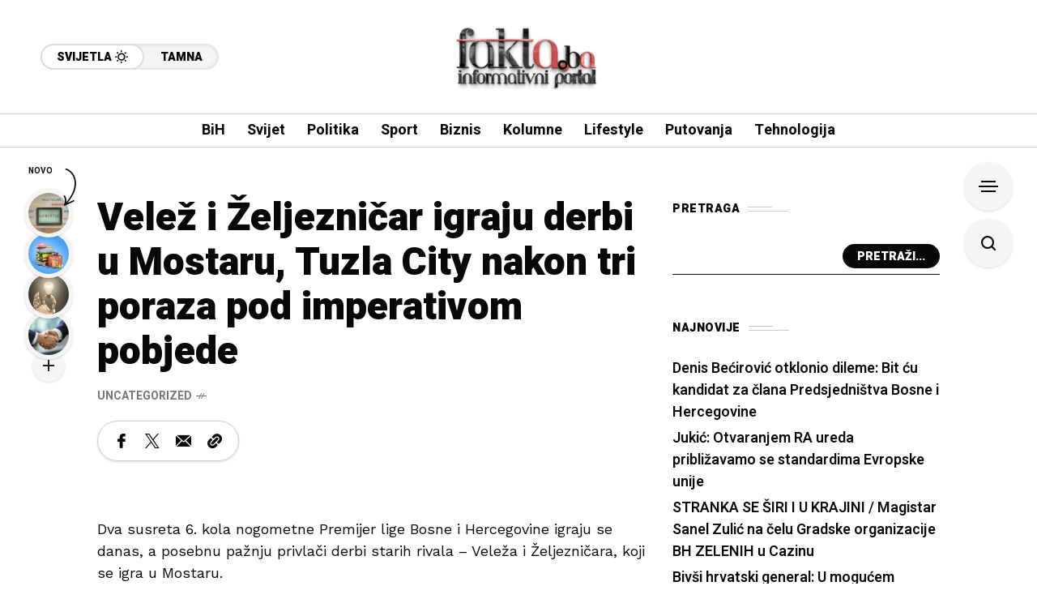

--- FILE ---
content_type: text/html; charset=UTF-8
request_url: http://fakta.ba/velez-i-zeljeznicar-igraju-derbi-u-mostaru-tuzla-city-nakon-tri-poraza-pod-imperativom-pobjede/
body_size: 90626
content:
<!DOCTYPE html>
<html lang="bs-BA">
<head>
	<meta charset="UTF-8">
	<meta name="viewport" content="width=device-width, initial-scale=1">
	<meta name='robots' content='index, follow, max-image-preview:large, max-snippet:-1, max-video-preview:-1' />

	<!-- This site is optimized with the Yoast SEO plugin v24.9 - https://yoast.com/wordpress/plugins/seo/ -->
	<title>Velež i Željezničar igraju derbi u Mostaru, Tuzla City nakon tri poraza pod imperativom pobjede - Fakta informativni portal</title>
	<link rel="canonical" href="https://fakta.ba/velez-i-zeljeznicar-igraju-derbi-u-mostaru-tuzla-city-nakon-tri-poraza-pod-imperativom-pobjede/" />
	<meta property="og:locale" content="bs_BA" />
	<meta property="og:type" content="article" />
	<meta property="og:title" content="Velež i Željezničar igraju derbi u Mostaru, Tuzla City nakon tri poraza pod imperativom pobjede - Fakta informativni portal" />
	<meta property="og:description" content="Dva susreta 6. kola igraju se danas" />
	<meta property="og:url" content="https://fakta.ba/velez-i-zeljeznicar-igraju-derbi-u-mostaru-tuzla-city-nakon-tri-poraza-pod-imperativom-pobjede/" />
	<meta property="og:site_name" content="Fakta informativni portal" />
	<meta property="article:publisher" content="https://www.facebook.com/BHFakta" />
	<meta property="article:published_time" content="2025-02-27T23:29:44+00:00" />
	<meta property="og:image" content="https://fakta.ba/wp-content/uploads/2025/02/Glossy-Wall-Logo-Mockup-By-Designer-Hamza-9.png" />
	<meta property="og:image:width" content="3000" />
	<meta property="og:image:height" content="2000" />
	<meta property="og:image:type" content="image/png" />
	<meta name="author" content="dino" />
	<meta name="twitter:card" content="summary_large_image" />
	<meta name="twitter:label1" content="Written by" />
	<meta name="twitter:data1" content="dino" />
	<meta name="twitter:label2" content="Est. reading time" />
	<meta name="twitter:data2" content="3 minute" />
	<script type="application/ld+json" class="yoast-schema-graph">{"@context":"https://schema.org","@graph":[{"@type":"Article","@id":"https://fakta.ba/velez-i-zeljeznicar-igraju-derbi-u-mostaru-tuzla-city-nakon-tri-poraza-pod-imperativom-pobjede/#article","isPartOf":{"@id":"https://fakta.ba/velez-i-zeljeznicar-igraju-derbi-u-mostaru-tuzla-city-nakon-tri-poraza-pod-imperativom-pobjede/"},"author":{"name":"dino","@id":"https://fakta.ba/#/schema/person/0b441c017646016d365ce0802b80abca"},"headline":"Velež i Željezničar igraju derbi u Mostaru, Tuzla City nakon tri poraza pod imperativom pobjede","datePublished":"2025-02-27T23:29:44+00:00","mainEntityOfPage":{"@id":"https://fakta.ba/velez-i-zeljeznicar-igraju-derbi-u-mostaru-tuzla-city-nakon-tri-poraza-pod-imperativom-pobjede/"},"wordCount":585,"commentCount":0,"publisher":{"@id":"https://fakta.ba/#organization"},"articleSection":["Uncategorized"],"inLanguage":"bs-BA","potentialAction":[{"@type":"CommentAction","name":"Comment","target":["https://fakta.ba/velez-i-zeljeznicar-igraju-derbi-u-mostaru-tuzla-city-nakon-tri-poraza-pod-imperativom-pobjede/#respond"]}]},{"@type":"WebPage","@id":"https://fakta.ba/velez-i-zeljeznicar-igraju-derbi-u-mostaru-tuzla-city-nakon-tri-poraza-pod-imperativom-pobjede/","url":"https://fakta.ba/velez-i-zeljeznicar-igraju-derbi-u-mostaru-tuzla-city-nakon-tri-poraza-pod-imperativom-pobjede/","name":"Velež i Željezničar igraju derbi u Mostaru, Tuzla City nakon tri poraza pod imperativom pobjede - Fakta informativni portal","isPartOf":{"@id":"https://fakta.ba/#website"},"datePublished":"2025-02-27T23:29:44+00:00","breadcrumb":{"@id":"https://fakta.ba/velez-i-zeljeznicar-igraju-derbi-u-mostaru-tuzla-city-nakon-tri-poraza-pod-imperativom-pobjede/#breadcrumb"},"inLanguage":"bs-BA","potentialAction":[{"@type":"ReadAction","target":["https://fakta.ba/velez-i-zeljeznicar-igraju-derbi-u-mostaru-tuzla-city-nakon-tri-poraza-pod-imperativom-pobjede/"]}]},{"@type":"BreadcrumbList","@id":"https://fakta.ba/velez-i-zeljeznicar-igraju-derbi-u-mostaru-tuzla-city-nakon-tri-poraza-pod-imperativom-pobjede/#breadcrumb","itemListElement":[{"@type":"ListItem","position":1,"name":"Home","item":"https://fakta.ba/"},{"@type":"ListItem","position":2,"name":"Velež i Željezničar igraju derbi u Mostaru, Tuzla City nakon tri poraza pod imperativom pobjede"}]},{"@type":"WebSite","@id":"https://fakta.ba/#website","url":"https://fakta.ba/","name":"Fakta informativni portal","description":"Bosanskohercegovački informativni portal","publisher":{"@id":"https://fakta.ba/#organization"},"alternateName":"Fakta.ba","potentialAction":[{"@type":"SearchAction","target":{"@type":"EntryPoint","urlTemplate":"https://fakta.ba/?s={search_term_string}"},"query-input":{"@type":"PropertyValueSpecification","valueRequired":true,"valueName":"search_term_string"}}],"inLanguage":"bs-BA"},{"@type":"Organization","@id":"https://fakta.ba/#organization","name":"Fakta informativni portal","alternateName":"Fakta.ba","url":"https://fakta.ba/","logo":{"@type":"ImageObject","inLanguage":"bs-BA","@id":"https://fakta.ba/#/schema/logo/image/","url":"https://fakta.ba/wp-content/uploads/2025/02/cropped-cropped-cropped-Glossy-Wall-Logo-Mockup-By-Designer-Hamza-9-2.png","contentUrl":"https://fakta.ba/wp-content/uploads/2025/02/cropped-cropped-cropped-Glossy-Wall-Logo-Mockup-By-Designer-Hamza-9-2.png","width":1000,"height":297,"caption":"Fakta informativni portal"},"image":{"@id":"https://fakta.ba/#/schema/logo/image/"},"sameAs":["https://www.facebook.com/BHFakta"]},{"@type":"Person","@id":"https://fakta.ba/#/schema/person/0b441c017646016d365ce0802b80abca","name":"dino","image":{"@type":"ImageObject","inLanguage":"bs-BA","@id":"https://fakta.ba/#/schema/person/image/","url":"https://secure.gravatar.com/avatar/42aa332eeeb5474d022247022465a99dfc3d2b39b9f5e56457d52a3948f9451f?s=96&d=mm&r=g","contentUrl":"https://secure.gravatar.com/avatar/42aa332eeeb5474d022247022465a99dfc3d2b39b9f5e56457d52a3948f9451f?s=96&d=mm&r=g","caption":"dino"},"sameAs":["https://fakta.ba"],"url":"https://fakta.ba/author/dino/"}]}</script>
	<!-- / Yoast SEO plugin. -->


<link rel='dns-prefetch' href='//www.googletagmanager.com' />
<link rel='dns-prefetch' href='//fonts.googleapis.com' />
<link rel='preconnect' href='https://fonts.gstatic.com' crossorigin />
<link rel="alternate" type="application/rss+xml" title="Fakta informativni portal &raquo; novosti" href="https://fakta.ba/feed/" />
<link rel="alternate" type="application/rss+xml" title="Fakta informativni portal &raquo;  novosti o komentarima" href="https://fakta.ba/comments/feed/" />
<link rel="alternate" type="application/rss+xml" title="Fakta informativni portal &raquo; Velež i Željezničar igraju derbi u Mostaru, Tuzla City nakon tri poraza pod imperativom pobjede novosti o komentarima" href="https://fakta.ba/velez-i-zeljeznicar-igraju-derbi-u-mostaru-tuzla-city-nakon-tri-poraza-pod-imperativom-pobjede/feed/" />
<link rel="alternate" title="oEmbed (JSON)" type="application/json+oembed" href="https://fakta.ba/wp-json/oembed/1.0/embed?url=https%3A%2F%2Ffakta.ba%2Fvelez-i-zeljeznicar-igraju-derbi-u-mostaru-tuzla-city-nakon-tri-poraza-pod-imperativom-pobjede%2F" />
<link rel="alternate" title="oEmbed (XML)" type="text/xml+oembed" href="https://fakta.ba/wp-json/oembed/1.0/embed?url=https%3A%2F%2Ffakta.ba%2Fvelez-i-zeljeznicar-igraju-derbi-u-mostaru-tuzla-city-nakon-tri-poraza-pod-imperativom-pobjede%2F&#038;format=xml" />
<style id='wp-img-auto-sizes-contain-inline-css' type='text/css'>
img:is([sizes=auto i],[sizes^="auto," i]){contain-intrinsic-size:3000px 1500px}
/*# sourceURL=wp-img-auto-sizes-contain-inline-css */
</style>
<style id='wp-emoji-styles-inline-css' type='text/css'>

	img.wp-smiley, img.emoji {
		display: inline !important;
		border: none !important;
		box-shadow: none !important;
		height: 1em !important;
		width: 1em !important;
		margin: 0 0.07em !important;
		vertical-align: -0.1em !important;
		background: none !important;
		padding: 0 !important;
	}
/*# sourceURL=wp-emoji-styles-inline-css */
</style>
<link rel='stylesheet' id='wp-block-library-css' href='http://fakta.ba/wp-includes/css/dist/block-library/style.min.css?ver=6.9' type='text/css' media='all' />
<style id='wp-block-heading-inline-css' type='text/css'>
h1:where(.wp-block-heading).has-background,h2:where(.wp-block-heading).has-background,h3:where(.wp-block-heading).has-background,h4:where(.wp-block-heading).has-background,h5:where(.wp-block-heading).has-background,h6:where(.wp-block-heading).has-background{padding:1.25em 2.375em}h1.has-text-align-left[style*=writing-mode]:where([style*=vertical-lr]),h1.has-text-align-right[style*=writing-mode]:where([style*=vertical-rl]),h2.has-text-align-left[style*=writing-mode]:where([style*=vertical-lr]),h2.has-text-align-right[style*=writing-mode]:where([style*=vertical-rl]),h3.has-text-align-left[style*=writing-mode]:where([style*=vertical-lr]),h3.has-text-align-right[style*=writing-mode]:where([style*=vertical-rl]),h4.has-text-align-left[style*=writing-mode]:where([style*=vertical-lr]),h4.has-text-align-right[style*=writing-mode]:where([style*=vertical-rl]),h5.has-text-align-left[style*=writing-mode]:where([style*=vertical-lr]),h5.has-text-align-right[style*=writing-mode]:where([style*=vertical-rl]),h6.has-text-align-left[style*=writing-mode]:where([style*=vertical-lr]),h6.has-text-align-right[style*=writing-mode]:where([style*=vertical-rl]){rotate:180deg}
/*# sourceURL=http://fakta.ba/wp-includes/blocks/heading/style.min.css */
</style>
<style id='wp-block-latest-posts-inline-css' type='text/css'>
.wp-block-latest-posts{box-sizing:border-box}.wp-block-latest-posts.alignleft{margin-right:2em}.wp-block-latest-posts.alignright{margin-left:2em}.wp-block-latest-posts.wp-block-latest-posts__list{list-style:none}.wp-block-latest-posts.wp-block-latest-posts__list li{clear:both;overflow-wrap:break-word}.wp-block-latest-posts.is-grid{display:flex;flex-wrap:wrap}.wp-block-latest-posts.is-grid li{margin:0 1.25em 1.25em 0;width:100%}@media (min-width:600px){.wp-block-latest-posts.columns-2 li{width:calc(50% - .625em)}.wp-block-latest-posts.columns-2 li:nth-child(2n){margin-right:0}.wp-block-latest-posts.columns-3 li{width:calc(33.33333% - .83333em)}.wp-block-latest-posts.columns-3 li:nth-child(3n){margin-right:0}.wp-block-latest-posts.columns-4 li{width:calc(25% - .9375em)}.wp-block-latest-posts.columns-4 li:nth-child(4n){margin-right:0}.wp-block-latest-posts.columns-5 li{width:calc(20% - 1em)}.wp-block-latest-posts.columns-5 li:nth-child(5n){margin-right:0}.wp-block-latest-posts.columns-6 li{width:calc(16.66667% - 1.04167em)}.wp-block-latest-posts.columns-6 li:nth-child(6n){margin-right:0}}:root :where(.wp-block-latest-posts.is-grid){padding:0}:root :where(.wp-block-latest-posts.wp-block-latest-posts__list){padding-left:0}.wp-block-latest-posts__post-author,.wp-block-latest-posts__post-date{display:block;font-size:.8125em}.wp-block-latest-posts__post-excerpt,.wp-block-latest-posts__post-full-content{margin-bottom:1em;margin-top:.5em}.wp-block-latest-posts__featured-image a{display:inline-block}.wp-block-latest-posts__featured-image img{height:auto;max-width:100%;width:auto}.wp-block-latest-posts__featured-image.alignleft{float:left;margin-right:1em}.wp-block-latest-posts__featured-image.alignright{float:right;margin-left:1em}.wp-block-latest-posts__featured-image.aligncenter{margin-bottom:1em;text-align:center}
/*# sourceURL=http://fakta.ba/wp-includes/blocks/latest-posts/style.min.css */
</style>
<style id='wp-block-search-inline-css' type='text/css'>
.wp-block-search__button{margin-left:10px;word-break:normal}.wp-block-search__button.has-icon{line-height:0}.wp-block-search__button svg{height:1.25em;min-height:24px;min-width:24px;width:1.25em;fill:currentColor;vertical-align:text-bottom}:where(.wp-block-search__button){border:1px solid #ccc;padding:6px 10px}.wp-block-search__inside-wrapper{display:flex;flex:auto;flex-wrap:nowrap;max-width:100%}.wp-block-search__label{width:100%}.wp-block-search.wp-block-search__button-only .wp-block-search__button{box-sizing:border-box;display:flex;flex-shrink:0;justify-content:center;margin-left:0;max-width:100%}.wp-block-search.wp-block-search__button-only .wp-block-search__inside-wrapper{min-width:0!important;transition-property:width}.wp-block-search.wp-block-search__button-only .wp-block-search__input{flex-basis:100%;transition-duration:.3s}.wp-block-search.wp-block-search__button-only.wp-block-search__searchfield-hidden,.wp-block-search.wp-block-search__button-only.wp-block-search__searchfield-hidden .wp-block-search__inside-wrapper{overflow:hidden}.wp-block-search.wp-block-search__button-only.wp-block-search__searchfield-hidden .wp-block-search__input{border-left-width:0!important;border-right-width:0!important;flex-basis:0;flex-grow:0;margin:0;min-width:0!important;padding-left:0!important;padding-right:0!important;width:0!important}:where(.wp-block-search__input){appearance:none;border:1px solid #949494;flex-grow:1;font-family:inherit;font-size:inherit;font-style:inherit;font-weight:inherit;letter-spacing:inherit;line-height:inherit;margin-left:0;margin-right:0;min-width:3rem;padding:8px;text-decoration:unset!important;text-transform:inherit}:where(.wp-block-search__button-inside .wp-block-search__inside-wrapper){background-color:#fff;border:1px solid #949494;box-sizing:border-box;padding:4px}:where(.wp-block-search__button-inside .wp-block-search__inside-wrapper) .wp-block-search__input{border:none;border-radius:0;padding:0 4px}:where(.wp-block-search__button-inside .wp-block-search__inside-wrapper) .wp-block-search__input:focus{outline:none}:where(.wp-block-search__button-inside .wp-block-search__inside-wrapper) :where(.wp-block-search__button){padding:4px 8px}.wp-block-search.aligncenter .wp-block-search__inside-wrapper{margin:auto}.wp-block[data-align=right] .wp-block-search.wp-block-search__button-only .wp-block-search__inside-wrapper{float:right}
/*# sourceURL=http://fakta.ba/wp-includes/blocks/search/style.min.css */
</style>
<style id='wp-block-group-inline-css' type='text/css'>
.wp-block-group{box-sizing:border-box}:where(.wp-block-group.wp-block-group-is-layout-constrained){position:relative}
/*# sourceURL=http://fakta.ba/wp-includes/blocks/group/style.min.css */
</style>
<style id='wp-block-paragraph-inline-css' type='text/css'>
.is-small-text{font-size:.875em}.is-regular-text{font-size:1em}.is-large-text{font-size:2.25em}.is-larger-text{font-size:3em}.has-drop-cap:not(:focus):first-letter{float:left;font-size:8.4em;font-style:normal;font-weight:100;line-height:.68;margin:.05em .1em 0 0;text-transform:uppercase}body.rtl .has-drop-cap:not(:focus):first-letter{float:none;margin-left:.1em}p.has-drop-cap.has-background{overflow:hidden}:root :where(p.has-background){padding:1.25em 2.375em}:where(p.has-text-color:not(.has-link-color)) a{color:inherit}p.has-text-align-left[style*="writing-mode:vertical-lr"],p.has-text-align-right[style*="writing-mode:vertical-rl"]{rotate:180deg}
/*# sourceURL=http://fakta.ba/wp-includes/blocks/paragraph/style.min.css */
</style>
<style id='global-styles-inline-css' type='text/css'>
:root{--wp--preset--aspect-ratio--square: 1;--wp--preset--aspect-ratio--4-3: 4/3;--wp--preset--aspect-ratio--3-4: 3/4;--wp--preset--aspect-ratio--3-2: 3/2;--wp--preset--aspect-ratio--2-3: 2/3;--wp--preset--aspect-ratio--16-9: 16/9;--wp--preset--aspect-ratio--9-16: 9/16;--wp--preset--color--black: #000000;--wp--preset--color--cyan-bluish-gray: #abb8c3;--wp--preset--color--white: #ffffff;--wp--preset--color--pale-pink: #f78da7;--wp--preset--color--vivid-red: #cf2e2e;--wp--preset--color--luminous-vivid-orange: #ff6900;--wp--preset--color--luminous-vivid-amber: #fcb900;--wp--preset--color--light-green-cyan: #7bdcb5;--wp--preset--color--vivid-green-cyan: #00d084;--wp--preset--color--pale-cyan-blue: #8ed1fc;--wp--preset--color--vivid-cyan-blue: #0693e3;--wp--preset--color--vivid-purple: #9b51e0;--wp--preset--gradient--vivid-cyan-blue-to-vivid-purple: linear-gradient(135deg,rgb(6,147,227) 0%,rgb(155,81,224) 100%);--wp--preset--gradient--light-green-cyan-to-vivid-green-cyan: linear-gradient(135deg,rgb(122,220,180) 0%,rgb(0,208,130) 100%);--wp--preset--gradient--luminous-vivid-amber-to-luminous-vivid-orange: linear-gradient(135deg,rgb(252,185,0) 0%,rgb(255,105,0) 100%);--wp--preset--gradient--luminous-vivid-orange-to-vivid-red: linear-gradient(135deg,rgb(255,105,0) 0%,rgb(207,46,46) 100%);--wp--preset--gradient--very-light-gray-to-cyan-bluish-gray: linear-gradient(135deg,rgb(238,238,238) 0%,rgb(169,184,195) 100%);--wp--preset--gradient--cool-to-warm-spectrum: linear-gradient(135deg,rgb(74,234,220) 0%,rgb(151,120,209) 20%,rgb(207,42,186) 40%,rgb(238,44,130) 60%,rgb(251,105,98) 80%,rgb(254,248,76) 100%);--wp--preset--gradient--blush-light-purple: linear-gradient(135deg,rgb(255,206,236) 0%,rgb(152,150,240) 100%);--wp--preset--gradient--blush-bordeaux: linear-gradient(135deg,rgb(254,205,165) 0%,rgb(254,45,45) 50%,rgb(107,0,62) 100%);--wp--preset--gradient--luminous-dusk: linear-gradient(135deg,rgb(255,203,112) 0%,rgb(199,81,192) 50%,rgb(65,88,208) 100%);--wp--preset--gradient--pale-ocean: linear-gradient(135deg,rgb(255,245,203) 0%,rgb(182,227,212) 50%,rgb(51,167,181) 100%);--wp--preset--gradient--electric-grass: linear-gradient(135deg,rgb(202,248,128) 0%,rgb(113,206,126) 100%);--wp--preset--gradient--midnight: linear-gradient(135deg,rgb(2,3,129) 0%,rgb(40,116,252) 100%);--wp--preset--font-size--small: 13px;--wp--preset--font-size--medium: 20px;--wp--preset--font-size--large: 36px;--wp--preset--font-size--x-large: 42px;--wp--preset--spacing--20: 0.44rem;--wp--preset--spacing--30: 0.67rem;--wp--preset--spacing--40: 1rem;--wp--preset--spacing--50: 1.5rem;--wp--preset--spacing--60: 2.25rem;--wp--preset--spacing--70: 3.38rem;--wp--preset--spacing--80: 5.06rem;--wp--preset--shadow--natural: 6px 6px 9px rgba(0, 0, 0, 0.2);--wp--preset--shadow--deep: 12px 12px 50px rgba(0, 0, 0, 0.4);--wp--preset--shadow--sharp: 6px 6px 0px rgba(0, 0, 0, 0.2);--wp--preset--shadow--outlined: 6px 6px 0px -3px rgb(255, 255, 255), 6px 6px rgb(0, 0, 0);--wp--preset--shadow--crisp: 6px 6px 0px rgb(0, 0, 0);}:where(.is-layout-flex){gap: 0.5em;}:where(.is-layout-grid){gap: 0.5em;}body .is-layout-flex{display: flex;}.is-layout-flex{flex-wrap: wrap;align-items: center;}.is-layout-flex > :is(*, div){margin: 0;}body .is-layout-grid{display: grid;}.is-layout-grid > :is(*, div){margin: 0;}:where(.wp-block-columns.is-layout-flex){gap: 2em;}:where(.wp-block-columns.is-layout-grid){gap: 2em;}:where(.wp-block-post-template.is-layout-flex){gap: 1.25em;}:where(.wp-block-post-template.is-layout-grid){gap: 1.25em;}.has-black-color{color: var(--wp--preset--color--black) !important;}.has-cyan-bluish-gray-color{color: var(--wp--preset--color--cyan-bluish-gray) !important;}.has-white-color{color: var(--wp--preset--color--white) !important;}.has-pale-pink-color{color: var(--wp--preset--color--pale-pink) !important;}.has-vivid-red-color{color: var(--wp--preset--color--vivid-red) !important;}.has-luminous-vivid-orange-color{color: var(--wp--preset--color--luminous-vivid-orange) !important;}.has-luminous-vivid-amber-color{color: var(--wp--preset--color--luminous-vivid-amber) !important;}.has-light-green-cyan-color{color: var(--wp--preset--color--light-green-cyan) !important;}.has-vivid-green-cyan-color{color: var(--wp--preset--color--vivid-green-cyan) !important;}.has-pale-cyan-blue-color{color: var(--wp--preset--color--pale-cyan-blue) !important;}.has-vivid-cyan-blue-color{color: var(--wp--preset--color--vivid-cyan-blue) !important;}.has-vivid-purple-color{color: var(--wp--preset--color--vivid-purple) !important;}.has-black-background-color{background-color: var(--wp--preset--color--black) !important;}.has-cyan-bluish-gray-background-color{background-color: var(--wp--preset--color--cyan-bluish-gray) !important;}.has-white-background-color{background-color: var(--wp--preset--color--white) !important;}.has-pale-pink-background-color{background-color: var(--wp--preset--color--pale-pink) !important;}.has-vivid-red-background-color{background-color: var(--wp--preset--color--vivid-red) !important;}.has-luminous-vivid-orange-background-color{background-color: var(--wp--preset--color--luminous-vivid-orange) !important;}.has-luminous-vivid-amber-background-color{background-color: var(--wp--preset--color--luminous-vivid-amber) !important;}.has-light-green-cyan-background-color{background-color: var(--wp--preset--color--light-green-cyan) !important;}.has-vivid-green-cyan-background-color{background-color: var(--wp--preset--color--vivid-green-cyan) !important;}.has-pale-cyan-blue-background-color{background-color: var(--wp--preset--color--pale-cyan-blue) !important;}.has-vivid-cyan-blue-background-color{background-color: var(--wp--preset--color--vivid-cyan-blue) !important;}.has-vivid-purple-background-color{background-color: var(--wp--preset--color--vivid-purple) !important;}.has-black-border-color{border-color: var(--wp--preset--color--black) !important;}.has-cyan-bluish-gray-border-color{border-color: var(--wp--preset--color--cyan-bluish-gray) !important;}.has-white-border-color{border-color: var(--wp--preset--color--white) !important;}.has-pale-pink-border-color{border-color: var(--wp--preset--color--pale-pink) !important;}.has-vivid-red-border-color{border-color: var(--wp--preset--color--vivid-red) !important;}.has-luminous-vivid-orange-border-color{border-color: var(--wp--preset--color--luminous-vivid-orange) !important;}.has-luminous-vivid-amber-border-color{border-color: var(--wp--preset--color--luminous-vivid-amber) !important;}.has-light-green-cyan-border-color{border-color: var(--wp--preset--color--light-green-cyan) !important;}.has-vivid-green-cyan-border-color{border-color: var(--wp--preset--color--vivid-green-cyan) !important;}.has-pale-cyan-blue-border-color{border-color: var(--wp--preset--color--pale-cyan-blue) !important;}.has-vivid-cyan-blue-border-color{border-color: var(--wp--preset--color--vivid-cyan-blue) !important;}.has-vivid-purple-border-color{border-color: var(--wp--preset--color--vivid-purple) !important;}.has-vivid-cyan-blue-to-vivid-purple-gradient-background{background: var(--wp--preset--gradient--vivid-cyan-blue-to-vivid-purple) !important;}.has-light-green-cyan-to-vivid-green-cyan-gradient-background{background: var(--wp--preset--gradient--light-green-cyan-to-vivid-green-cyan) !important;}.has-luminous-vivid-amber-to-luminous-vivid-orange-gradient-background{background: var(--wp--preset--gradient--luminous-vivid-amber-to-luminous-vivid-orange) !important;}.has-luminous-vivid-orange-to-vivid-red-gradient-background{background: var(--wp--preset--gradient--luminous-vivid-orange-to-vivid-red) !important;}.has-very-light-gray-to-cyan-bluish-gray-gradient-background{background: var(--wp--preset--gradient--very-light-gray-to-cyan-bluish-gray) !important;}.has-cool-to-warm-spectrum-gradient-background{background: var(--wp--preset--gradient--cool-to-warm-spectrum) !important;}.has-blush-light-purple-gradient-background{background: var(--wp--preset--gradient--blush-light-purple) !important;}.has-blush-bordeaux-gradient-background{background: var(--wp--preset--gradient--blush-bordeaux) !important;}.has-luminous-dusk-gradient-background{background: var(--wp--preset--gradient--luminous-dusk) !important;}.has-pale-ocean-gradient-background{background: var(--wp--preset--gradient--pale-ocean) !important;}.has-electric-grass-gradient-background{background: var(--wp--preset--gradient--electric-grass) !important;}.has-midnight-gradient-background{background: var(--wp--preset--gradient--midnight) !important;}.has-small-font-size{font-size: var(--wp--preset--font-size--small) !important;}.has-medium-font-size{font-size: var(--wp--preset--font-size--medium) !important;}.has-large-font-size{font-size: var(--wp--preset--font-size--large) !important;}.has-x-large-font-size{font-size: var(--wp--preset--font-size--x-large) !important;}
/*# sourceURL=global-styles-inline-css */
</style>

<style id='classic-theme-styles-inline-css' type='text/css'>
/*! This file is auto-generated */
.wp-block-button__link{color:#fff;background-color:#32373c;border-radius:9999px;box-shadow:none;text-decoration:none;padding:calc(.667em + 2px) calc(1.333em + 2px);font-size:1.125em}.wp-block-file__button{background:#32373c;color:#fff;text-decoration:none}
/*# sourceURL=/wp-includes/css/classic-themes.min.css */
</style>
<link rel='stylesheet' id='contact-form-7-css' href='http://fakta.ba/wp-content/plugins/contact-form-7/includes/css/styles.css?ver=6.0.6' type='text/css' media='all' />
<link rel='stylesheet' id='mow_fn_googlefonts-css' href='http://fonts.googleapis.com/css?family=Lora%3A400%2C400italic%2C500%2C500italic%2C600%2C600italic%2C700%2C700italic%2C800%2C800italic%2C900%2C900italic%7CHeebo%3A400%2C400italic%2C500%2C500italic%2C600%2C600italic%2C700%2C700italic%2C800%2C800italic%2C900%2C900italic%7CHeebo%3A400%2C400italic%2C500%2C500italic%2C600%2C600italic%2C700%2C700italic%2C800%2C800italic%2C900%2C900italic%7CWork+Sans%3A400%2C400italic%2C500%2C500italic%2C600%2C600italic%2C700%2C700italic%2C800%2C800italic%2C900%2C900italic&#038;display=swap&#038;subset=latin%2Ccyrillic%2Cgreek%2Cvietnamese&#038;ver=6.9' type='text/css' media='all' />
<link rel='stylesheet' id='mow-fn-base-css' href='http://fakta.ba/wp-content/themes/mow/framework/css/base.min.css?ver=_v_2.1.5' type='text/css' media='all' />
<link rel='stylesheet' id='quill-css' href='http://fakta.ba/wp-content/themes/mow/framework/css/quill.min.css?ver=_v_2.1.5' type='text/css' media='all' />
<link rel='stylesheet' id='ytplayer-css' href='http://fakta.ba/wp-content/themes/mow/framework/css/mb-ytplayer.min.css?ver=_v_2.1.5' type='text/css' media='all' />
<link rel='stylesheet' id='lightgallery-css' href='http://fakta.ba/wp-content/themes/mow/framework/css/lightgallery.min.css?ver=_v_2.1.5' type='text/css' media='all' />
<link rel='stylesheet' id='swiper-css' href='http://fakta.ba/wp-content/plugins/elementor/assets/lib/swiper/v8/css/swiper.min.css?ver=8.4.5' type='text/css' media='all' />
<link rel='stylesheet' id='mow-fn-icons-css' href='http://fakta.ba/wp-content/themes/mow/framework/css/f_icons.min.css?ver=_v_2.1.5' type='text/css' media='all' />
<link rel='stylesheet' id='mow-fn-widgets-css' href='http://fakta.ba/wp-content/themes/mow/framework/css/widgets.min.css?ver=_v_2.1.5' type='text/css' media='all' />
<link rel='stylesheet' id='mow-fn-woocommerce-css' href='http://fakta.ba/wp-content/themes/mow/config/config-woo/woocommerce.min.css?ver=_v_2.1.5' type='text/css' media='all' />
<link rel='stylesheet' id='mow-fn-relink-css' href='http://fakta.ba/wp-content/themes/mow/framework/css/relink.min.css?ver=_v_2.1.5' type='text/css' media='all' />
<link rel='stylesheet' id='mow-fn-style-css' href='http://fakta.ba/wp-content/themes/mow/framework/css/style.min.css?ver=_v_2.1.5' type='text/css' media='all' />
<link rel='stylesheet' id='mow-fn-responsive-css' href='http://fakta.ba/wp-content/themes/mow/framework/css/responsive.min.css?ver=_v_2.1.5' type='text/css' media='all' />
<link rel='stylesheet' id='mow-fn-dark-css' href='http://fakta.ba/wp-content/themes/mow/framework/css/dark.min.css?ver=_v_2.1.5' type='text/css' media='all' />
<link rel='stylesheet' id='mow-fn-stylesheet-css' href='http://fakta.ba/wp-content/themes/mow/style.css?ver=_v_2.1.5' type='text/css' media='all' />
<link rel="preload" as="style" href="https://fonts.googleapis.com/css?family=Work%20Sans:400%7CHeebo:400%7CLora:400&#038;display=swap&#038;ver=1745410566" /><link rel="stylesheet" href="https://fonts.googleapis.com/css?family=Work%20Sans:400%7CHeebo:400%7CLora:400&#038;display=swap&#038;ver=1745410566" media="print" onload="this.media='all'"><noscript><link rel="stylesheet" href="https://fonts.googleapis.com/css?family=Work%20Sans:400%7CHeebo:400%7CLora:400&#038;display=swap&#038;ver=1745410566" /></noscript><link rel='stylesheet' id='mow_fn_inline-css' href='http://fakta.ba/wp-content/themes/mow/framework/css/inline.css?ver=_v_2.1.5' type='text/css' media='all' />
<style id='mow_fn_inline-inline-css' type='text/css'>

		@media(max-width: 600px){
			#wpadminbar{position: fixed;}
		}
	
		:root{
			--hff: Heebo;
			--bff: Work Sans;
			--quote-ff: Lora;
		}
	
		.cursor-inner.cursor-slider.cursor-hover span:after,
		.cursor-inner.cursor-slider.cursor-hover span:before{
			background-color: #000000;
		}
		.cursor-outer .fn-cursor,.cursor-inner.cursor-slider:not(.cursor-hover) .fn-cursor{
			border-color: rgba(0,0,0,0.7);
		}
		.cursor-inner .fn-cursor,.cursor-inner .fn-left:before,.cursor-inner .fn-left:after,.cursor-inner .fn-right:before,.cursor-inner .fn-right:after{
			background-color: rgba(0,0,0,0.7);
		}
		.cursor-inner.cursor-hover .fn-cursor{
			background-color: rgba(0,0,0,0.1);
		}
		[data-site-skin='dark'] .cursor-inner.cursor-slider.cursor-hover span:after,
		[data-site-skin='dark'] .cursor-inner.cursor-slider.cursor-hover span:before{
			background-color: #FFFFFF;
		}
		[data-site-skin='dark'] .cursor-outer .fn-cursor,
		[data-site-skin='dark'] .cursor-inner.cursor-slider:not(.cursor-hover) .fn-cursor{
			border-color: rgba(255,255,255,0.7);
		}
		[data-site-skin='dark'] .cursor-inner .fn-cursor,
		[data-site-skin='dark'] .cursor-inner .fn-left:before,
		[data-site-skin='dark'] .cursor-inner .fn-left:after,
		[data-site-skin='dark'] .cursor-inner .fn-right:before,
		[data-site-skin='dark'] .cursor-inner .fn-right:after{
			background-color: rgba(255,255,255,0.7);
		}
		[data-site-skin='dark'] .cursor-inner.cursor-hover .fn-cursor{
			background-color: rgba(255,255,255,0.1);
		}
	
		:root{
			--mow-bbc: #FFFFFF;
			--mow-mc1: #FF5757;
			--mow-hhc: #444444;
			--mow-hc: #080808;
			--mow-bc: #777777;
			--mow-ebc: #F5F5F5;
			--mow-aebc: #E5E5E5;
			--mow-border-color: #CCCCCC;
			--mow-contrast-text: #FFFFFF;
		}
		[data-site-skin='dark']:root{
			--mow-bbc: #121212;
			--mow-mc1: #FF5757;
			--mow-hhc: #999999;
			--mow-hc: #CCCCCC;
			--mow-bc: #777777;
			--mow-ebc: #1D1D1D;
			--mow-aebc: #222222;
			--mow-border-color: #333333;
		}
	
		.fn__logo img{
			max-width: 350px;
			max-height: 80px;
		}
		.mow_fn_mobnav .fn__logo img{
			max-width: 220px;
			max-height: 80px;
		}
	
		.mow_fn_header .mow_fn_main_nav > li > a{
			height: 147px;
			line-height: 147px;
		}
		.mow_fn_mlogo_header .mow_fn_main_nav > li > a{
			height: 40px;
			line-height: 40px;
		}
	
		.blog__item .desc p{
			overflow: hidden;
		   	text-overflow: ellipsis;
		   	display: -webkit-box;
		   	-webkit-line-clamp: 3;
		   	-webkit-box-orient: vertical;
		}
	
		.mow_fn_mlogo_header[data-layout='overlay_bg'] .header_nav_wrap{
			background-color: #080808;
		}
		.mow_fn_mlogo_header[data-layout='overlay_bg'] .mow_fn_main_nav > li > a{
			color: #FFFFFF;
		}
	
		.mow_fn_mobnav{
			background-color: #000000;
		}
		.mow_fn_mobnav .mob_top{
			border-bottom-color: #222222;
		}
		.mow_fn_mobnav .mobile_menu a{
			color: #EEEEEE;
		}
	
		.fn__rating_count .number{
			background-color: #FDD23C;
			color: #000000;
		}
	
		.fn__meta .sticky_label span{background-color: #FFEEAF;}
	
		h1{font-size: 45px;}
		h2{font-size: 36px;}
		h3{font-size: 30px;}
		h4{font-size: 24px;}
		h5{font-size: 20px;}
		h6{font-size: 16px;}
	
/*# sourceURL=mow_fn_inline-inline-css */
</style>
<script type="text/javascript" src="http://fakta.ba/wp-content/themes/mow/framework/js/head-script.min.js?ver=_v_2.1.5" id="head-script-js"></script>

<!-- Google tag (gtag.js) snippet added by Site Kit -->
<!-- Google Analytics snippet added by Site Kit -->
<script type="text/javascript" src="https://www.googletagmanager.com/gtag/js?id=GT-KFN4K4VH" id="google_gtagjs-js" async></script>
<script type="text/javascript" id="google_gtagjs-js-after">
/* <![CDATA[ */
window.dataLayer = window.dataLayer || [];function gtag(){dataLayer.push(arguments);}
gtag("set","linker",{"domains":["fakta.ba"]});
gtag("js", new Date());
gtag("set", "developer_id.dZTNiMT", true);
gtag("config", "GT-KFN4K4VH");
 window._googlesitekit = window._googlesitekit || {}; window._googlesitekit.throttledEvents = []; window._googlesitekit.gtagEvent = (name, data) => { var key = JSON.stringify( { name, data } ); if ( !! window._googlesitekit.throttledEvents[ key ] ) { return; } window._googlesitekit.throttledEvents[ key ] = true; setTimeout( () => { delete window._googlesitekit.throttledEvents[ key ]; }, 5 ); gtag( "event", name, { ...data, event_source: "site-kit" } ); }; 
//# sourceURL=google_gtagjs-js-after
/* ]]> */
</script>
<script type="text/javascript" src="http://fakta.ba/wp-includes/js/jquery/jquery.min.js?ver=3.7.1" id="jquery-core-js"></script>
<script type="text/javascript" src="http://fakta.ba/wp-includes/js/jquery/jquery-migrate.min.js?ver=3.4.1" id="jquery-migrate-js"></script>
<link rel="https://api.w.org/" href="https://fakta.ba/wp-json/" /><link rel="alternate" title="JSON" type="application/json" href="https://fakta.ba/wp-json/wp/v2/posts/6171" /><link rel="EditURI" type="application/rsd+xml" title="RSD" href="https://fakta.ba/xmlrpc.php?rsd" />
<meta name="generator" content="WordPress 6.9" />
<link rel='shortlink' href='https://fakta.ba/?p=6171' />
<meta name="generator" content="Redux 4.5.7" /><meta name="generator" content="Site Kit by Google 1.170.0" /><!-- Generated by Jetpack Social -->
<meta property="og:title" content="Velež i Željezničar igraju derbi u Mostaru, Tuzla City nakon tri poraza pod imperativom pobjede">
<meta property="og:url" content="https://fakta.ba/velez-i-zeljeznicar-igraju-derbi-u-mostaru-tuzla-city-nakon-tri-poraza-pod-imperativom-pobjede/">
<meta property="og:description" content="Dva susreta 6. kola igraju se danas">
<!-- / Jetpack Social -->
<meta name="description" content="Dva susreta 6. kola igraju se danas"><link rel="prev" href="https://fakta.ba/belgija-prva-zemlja-u-eu-koja-je-posebnim-dronom-prevozila-krv-za-bolnice/" />
<link rel="next" href="https://fakta.ba/vojin-mijatovic-porucuje-sada-je-sve-do-nas-vise-izgovora-nema/" />
<meta name="generator" content="Elementor 3.28.4; features: e_font_icon_svg, additional_custom_breakpoints, e_local_google_fonts, e_element_cache; settings: css_print_method-external, google_font-enabled, font_display-swap">
			<style>
				.e-con.e-parent:nth-of-type(n+4):not(.e-lazyloaded):not(.e-no-lazyload),
				.e-con.e-parent:nth-of-type(n+4):not(.e-lazyloaded):not(.e-no-lazyload) * {
					background-image: none !important;
				}
				@media screen and (max-height: 1024px) {
					.e-con.e-parent:nth-of-type(n+3):not(.e-lazyloaded):not(.e-no-lazyload),
					.e-con.e-parent:nth-of-type(n+3):not(.e-lazyloaded):not(.e-no-lazyload) * {
						background-image: none !important;
					}
				}
				@media screen and (max-height: 640px) {
					.e-con.e-parent:nth-of-type(n+2):not(.e-lazyloaded):not(.e-no-lazyload),
					.e-con.e-parent:nth-of-type(n+2):not(.e-lazyloaded):not(.e-no-lazyload) * {
						background-image: none !important;
					}
				}
			</style>
			<link rel="preload" href="http://fonts.googleapis.com/css?family=Lora:400,400italic,500,500italic,600,600italic,700,700italic,800,800italic,900,900italic|Heebo:400,400italic,500,500italic,600,600italic,700,700italic,800,800italic,900,900italic|Heebo:400,400italic,500,500italic,600,600italic,700,700italic,800,800italic,900,900italic|Work+Sans:400,400italic,500,500italic,600,600italic,700,700italic,800,800italic,900,900italic&#038;display=swap&#038;subset=latin,cyrillic,greek,vietnamese" as="style" onload="this.onload=null;this.rel='stylesheet'"><noscript><link rel="stylesheet" href="http://fonts.googleapis.com/css?family=Lora:400,400italic,500,500italic,600,600italic,700,700italic,800,800italic,900,900italic|Heebo:400,400italic,500,500italic,600,600italic,700,700italic,800,800italic,900,900italic|Heebo:400,400italic,500,500italic,600,600italic,700,700italic,800,800italic,900,900italic|Work+Sans:400,400italic,500,500italic,600,600italic,700,700italic,800,800italic,900,900italic&#038;display=swap&#038;subset=latin,cyrillic,greek,vietnamese"></noscript><link rel="icon" href="https://fakta.ba/wp-content/uploads/2025/02/cropped-Glossy-Wall-Logo-Mockup-By-Designer-Hamza-11-32x32.png" sizes="32x32" />
<link rel="icon" href="https://fakta.ba/wp-content/uploads/2025/02/cropped-Glossy-Wall-Logo-Mockup-By-Designer-Hamza-11-192x192.png" sizes="192x192" />
<link rel="apple-touch-icon" href="https://fakta.ba/wp-content/uploads/2025/02/cropped-Glossy-Wall-Logo-Mockup-By-Designer-Hamza-11-180x180.png" />
<meta name="msapplication-TileImage" content="https://fakta.ba/wp-content/uploads/2025/02/cropped-Glossy-Wall-Logo-Mockup-By-Designer-Hamza-11-270x270.png" />
		<style type="text/css" id="wp-custom-css">
			.meta_item.post_views,
.meta_item.meta_date {
    display: none !important;
}
		</style>
		<style id="mow_fn_option-dynamic-css" title="dynamic-css" class="redux-options-output">body{font-family:"Work Sans";font-weight:400;font-style:normal;font-size:18px;}.mow_fn_main_nav > li > a{font-family:Heebo;font-style:normal;font-size:20px;}input{font-family:Heebo;font-weight:400;font-style:normal;font-size:16px;}blockquote{font-family:Lora;font-weight:400;font-style:normal;font-size:24px;}h1,h2,h3,h4,h5,h6{font-family:Heebo;font-weight:400;font-style:normal;}</style>	<script>
					if (!localStorage.mow_skin) { localStorage.mow_skin = "light";}
				document.documentElement.setAttribute("data-site-skin", localStorage.mow_skin);
	</script>
</head>
<body class="wp-singular post-template-default single single-post postid-6171 single-format-standard wp-custom-logo wp-theme-mow mobile_sticky sidebar_sticky_enable mow-core-ready elementor-default elementor-kit-6">
	
	
	
	<!-- HTML starts here -->
	<div class="mow-fn-wrapper">


		<!-- Desktop Navigation -->
		


<div class="mow_fn_site_overlay"></div>

<!-- Header -->
<header id="mow_fn_header" data-header-width="boxed">
	
		<div class="mow_fn_mlogo_header" data-layout="full_border">
		<div class="header_logo_wrap">
			<div class="header_logo">
				<div class="left_item">
					<div class="ht_left_item fn__skin">
							<a href="#" class="light"><span class="text">Svijetla</span><i class="fn__isvg fn__isvg-svg__sun "></i></a>
							<a href="#" class="dark"><span class="text">Tamna</span><i class="fn__isvg fn__isvg-svg__moon "></i></a>
						</div>				</div>
				<div class="middle_item">
					<div class="fn__logo">
						<a href="https://fakta.ba/"><img loading="lazy" decoding="async" width="auto" height="auto" class="dark_logo" src="https://fakta.ba/wp-content/uploads/2025/02/Glossy-Wall-Logo-Mockup-By-Designer-Hamza-9-1-e1742471900616.png" alt="logo"><img loading="lazy" decoding="async" width="auto" height="auto" class="light_logo" src="https://fakta.ba/wp-content/uploads/2025/02/Glossy-Wall-Logo-Mockup-By-Designer-Hamza-12-e1740519108608.png" alt="logo"></a>					</div>
				</div>
				<div class="right_item">
									</div>
			</div>
		</div>
		<div class="header_nav_wrap">
			<div class="header_nav">
				<div class="menu-fakta-container"><ul id="menu-fakta" class="mow_fn_main_nav"><li id="menu-item-9011" class="menu-item menu-item-type-post_type menu-item-object-page menu-item-9011"><a href="https://fakta.ba/bih/"><span>BiH<i class="fn__isvg fn__isvg-svg__arrow_4 "></i></span></a></li>
<li id="menu-item-9017" class="menu-item menu-item-type-post_type menu-item-object-page menu-item-9017"><a href="https://fakta.ba/svijet/"><span>Svijet<i class="fn__isvg fn__isvg-svg__arrow_4 "></i></span></a></li>
<li id="menu-item-9014" class="menu-item menu-item-type-post_type menu-item-object-page menu-item-9014"><a href="https://fakta.ba/politika/"><span>Politika<i class="fn__isvg fn__isvg-svg__arrow_4 "></i></span></a></li>
<li id="menu-item-9016" class="menu-item menu-item-type-post_type menu-item-object-page menu-item-9016"><a href="https://fakta.ba/sport/"><span>Sport<i class="fn__isvg fn__isvg-svg__arrow_4 "></i></span></a></li>
<li id="menu-item-9012" class="menu-item menu-item-type-post_type menu-item-object-page menu-item-9012"><a href="https://fakta.ba/biznis/"><span>Biznis<i class="fn__isvg fn__isvg-svg__arrow_4 "></i></span></a></li>
<li id="menu-item-9440" class="menu-item menu-item-type-custom menu-item-object-custom menu-item-9440"><a href="https://fakta.ba/category/kolumna/"><span>Kolumne<i class="fn__isvg fn__isvg-svg__arrow_4 "></i></span></a></li>
<li id="menu-item-9013" class="menu-item menu-item-type-post_type menu-item-object-page menu-item-9013"><a href="https://fakta.ba/lifestyle/"><span>Lifestyle<i class="fn__isvg fn__isvg-svg__arrow_4 "></i></span></a></li>
<li id="menu-item-9015" class="menu-item menu-item-type-post_type menu-item-object-page menu-item-9015"><a href="https://fakta.ba/putovanja/"><span>Putovanja<i class="fn__isvg fn__isvg-svg__arrow_4 "></i></span></a></li>
<li id="menu-item-9018" class="menu-item menu-item-type-post_type menu-item-object-page menu-item-9018"><a href="https://fakta.ba/tehnologija/"><span>Tehnologija<i class="fn__isvg fn__isvg-svg__arrow_4 "></i></span></a></li>
</ul></div>			</div>
		</div>
	</div>
	</header>
<!-- !Header -->




<div class="mow_fn_stickynav ajax_enable" data-type="always_on">
		<div class="progress_wrap">
		<div class="progress"></div>
	</div>
		<div class="stickynav_in">
		<div class="transform_hedaer">
			<div class="sticky_header">
				<div class="mow_fn_nav sticky_nav">
					<div class="menu-fakta-container"><ul id="menu-fakta" class="mow_fn_main_nav"><li id="menu-item-9011" class="menu-item menu-item-type-post_type menu-item-object-page menu-item-9011"><a href="https://fakta.ba/bih/"><span>BiH<i class="fn__isvg fn__isvg-svg__arrow_4 "></i></span></a></li>
<li id="menu-item-9017" class="menu-item menu-item-type-post_type menu-item-object-page menu-item-9017"><a href="https://fakta.ba/svijet/"><span>Svijet<i class="fn__isvg fn__isvg-svg__arrow_4 "></i></span></a></li>
<li id="menu-item-9014" class="menu-item menu-item-type-post_type menu-item-object-page menu-item-9014"><a href="https://fakta.ba/politika/"><span>Politika<i class="fn__isvg fn__isvg-svg__arrow_4 "></i></span></a></li>
<li id="menu-item-9016" class="menu-item menu-item-type-post_type menu-item-object-page menu-item-9016"><a href="https://fakta.ba/sport/"><span>Sport<i class="fn__isvg fn__isvg-svg__arrow_4 "></i></span></a></li>
<li id="menu-item-9012" class="menu-item menu-item-type-post_type menu-item-object-page menu-item-9012"><a href="https://fakta.ba/biznis/"><span>Biznis<i class="fn__isvg fn__isvg-svg__arrow_4 "></i></span></a></li>
<li id="menu-item-9440" class="menu-item menu-item-type-custom menu-item-object-custom menu-item-9440"><a href="https://fakta.ba/category/kolumna/"><span>Kolumne<i class="fn__isvg fn__isvg-svg__arrow_4 "></i></span></a></li>
<li id="menu-item-9013" class="menu-item menu-item-type-post_type menu-item-object-page menu-item-9013"><a href="https://fakta.ba/lifestyle/"><span>Lifestyle<i class="fn__isvg fn__isvg-svg__arrow_4 "></i></span></a></li>
<li id="menu-item-9015" class="menu-item menu-item-type-post_type menu-item-object-page menu-item-9015"><a href="https://fakta.ba/putovanja/"><span>Putovanja<i class="fn__isvg fn__isvg-svg__arrow_4 "></i></span></a></li>
<li id="menu-item-9018" class="menu-item menu-item-type-post_type menu-item-object-page menu-item-9018"><a href="https://fakta.ba/tehnologija/"><span>Tehnologija<i class="fn__isvg fn__isvg-svg__arrow_4 "></i></span></a></li>
</ul></div>				</div>
			</div>
						<div class="header_post_reading">
				<div class="reading_post">
					<h3>
						<span class="subtitle">Sada čitate:</span>
						<span class="title">Velež i Željezničar igraju derbi u Mostaru, Tuzla City nakon tri poraza pod imperativom pobjede</span>
					</h3>
				</div>
			</div>
					</div>
  					<div class="fn__quick_nav">
				<div class="icon_holder fn__link">
					<span class="icon"></span>
					<span class="icon"></span>
					<div class="icon_count">1</div>
				</div>
				<div class="list">
					<ul>
						<li class="ready">
							<div class="item" data-id="6171" role="button">
								<span class="count"><span>01</span></span>
								<h4><span>Velež i Željezničar igraju derbi u Mostaru, Tuzla City nakon tri poraza pod imperativom pobjede</span></h4>
							</div>
						</li>
					</ul>
				</div>
			</div>
			</div>
</div>
		<!-- !Desktop Navigation -->

		<!-- Mobile Navigation -->
		
<!-- Mobile Navigation -->
<div class="mow_fn_mobnav">
	<div class="mob_top">
		<div class="logo">
			<div class="fn__logo"><a href="https://fakta.ba/"><img loading="lazy" loading="lazy" src="https://fakta.ba/wp-content/uploads/2025/04/Glossy-Wall-Logo-Mockup-By-Designer-Hamza-12-e1740519108608.png" width="628" height="215" alt="logo"></a></div>		</div>
		<div class="right__trigger">
			<a class="bar_opener" href="#" aria-label="/"><i class="fn__isvg fn__isvg-baropener "></i></a>
						<a class="mobmenu_opener" href="#" aria-label="/"><span></span></a>
					</div>
	</div>
	
	<div class="mob_bot">
				<div class="mob_site_skin">
			<div class="fn__skin">
				<a href="#" class="light"><span class="text">Svijetla</span><i class="fn__isvg fn__isvg-svg__sun "></i></a>
				<a href="#" class="dark"><span class="text">Tamna</span><i class="fn__isvg fn__isvg-svg__moon "></i></a>
			</div>
		</div>
				<div class="menu-fakta-container"><ul id="menu-fakta-1" class="mobile_menu"><li class="menu-item menu-item-type-post_type menu-item-object-page menu-item-9011"><a href="https://fakta.ba/bih/">BiH<i class="fn__isvg fn__isvg-svg__arrow_4 "></i></a></li>
<li class="menu-item menu-item-type-post_type menu-item-object-page menu-item-9017"><a href="https://fakta.ba/svijet/">Svijet<i class="fn__isvg fn__isvg-svg__arrow_4 "></i></a></li>
<li class="menu-item menu-item-type-post_type menu-item-object-page menu-item-9014"><a href="https://fakta.ba/politika/">Politika<i class="fn__isvg fn__isvg-svg__arrow_4 "></i></a></li>
<li class="menu-item menu-item-type-post_type menu-item-object-page menu-item-9016"><a href="https://fakta.ba/sport/">Sport<i class="fn__isvg fn__isvg-svg__arrow_4 "></i></a></li>
<li class="menu-item menu-item-type-post_type menu-item-object-page menu-item-9012"><a href="https://fakta.ba/biznis/">Biznis<i class="fn__isvg fn__isvg-svg__arrow_4 "></i></a></li>
<li class="menu-item menu-item-type-custom menu-item-object-custom menu-item-9440"><a href="https://fakta.ba/category/kolumna/">Kolumne<i class="fn__isvg fn__isvg-svg__arrow_4 "></i></a></li>
<li class="menu-item menu-item-type-post_type menu-item-object-page menu-item-9013"><a href="https://fakta.ba/lifestyle/">Lifestyle<i class="fn__isvg fn__isvg-svg__arrow_4 "></i></a></li>
<li class="menu-item menu-item-type-post_type menu-item-object-page menu-item-9015"><a href="https://fakta.ba/putovanja/">Putovanja<i class="fn__isvg fn__isvg-svg__arrow_4 "></i></a></li>
<li class="menu-item menu-item-type-post_type menu-item-object-page menu-item-9018"><a href="https://fakta.ba/tehnologija/">Tehnologija<i class="fn__isvg fn__isvg-svg__arrow_4 "></i></a></li>
</ul></div>	</div>
</div>
<!-- !Mobile Navigation -->		<!-- !Mobile Navigation -->


		
		
		<div class="mow_fn_content">
<div class="mow_fn_singlepost">
				<div class="mow_fn_blog_single" data-post-id="6171" data-get-post-id="6170" data-post-title="Velež i Željezničar igraju derbi u Mostaru, Tuzla City nakon tri poraza pod imperativom pobjede" data-post-url="https://fakta.ba/velez-i-zeljeznicar-igraju-derbi-u-mostaru-tuzla-city-nakon-tri-poraza-pod-imperativom-pobjede/" data-layout="featured" data-style="wsr"><div class="mow_fn_single"><div class="mow_fn_ws" data-side="wsr"><div class="container"><div class="wspage_cols"><div class="wspage_col wspage_list"><div class="wspage_in"><div class="fn__single_top_info"><h1 class="fn__maintitle fn__single_post_title">Velež i Željezničar igraju derbi u Mostaru, Tuzla City nakon tri poraza pod imperativom pobjede</h1><div class="fn__meta"><p><a class=" fn_last_category" href=" https://fakta.ba/category/uncategorized/">Uncategorized</a><span class="meta_sep"></span><span class="meta_item meta_date" title="27/02/2025">Prije mjesec dana<span class="meta_sep"></span></span><span class="meta_item post_views" title="88">88 Pregleda<span class="meta_sep"></span></span></p></div><div class="mow_fn_share"><div class="share_wrapper"><ul><li><a href="https://www.facebook.com/sharer/sharer.php?u=https%3A%2F%2Ffakta.ba%2Fvelez-i-zeljeznicar-igraju-derbi-u-mostaru-tuzla-city-nakon-tri-poraza-pod-imperativom-pobjede%2F" target="_blank" title="Facebook" aria-label="Share on Facebook"><i class="fn__isvg fn__isvg-facebook "></i></a></li><li><a href="https://twitter.com/intent/tweet?url=https%3A%2F%2Ffakta.ba%2Fvelez-i-zeljeznicar-igraju-derbi-u-mostaru-tuzla-city-nakon-tri-poraza-pod-imperativom-pobjede%2F" target="_blank" title="Twitter" aria-label="Share on Twitter"><i class="fn__isvg fn__isvg-twitter "></i></a></li><li><a href="mailto:?amp;body=https://fakta.ba/velez-i-zeljeznicar-igraju-derbi-u-mostaru-tuzla-city-nakon-tri-poraza-pod-imperativom-pobjede/" target="_blank" title="Email" aria-label="Share on Email"><i class="fn__isvg fn__isvg-email "></i></a></li><li><a title="Copy Link" class="frenify__copy_link" href="https://fakta.ba/velez-i-zeljeznicar-igraju-derbi-u-mostaru-tuzla-city-nakon-tri-poraza-pod-imperativom-pobjede/" aria-label="Copy a link to the clipboard"><i class="fn__isvg fn__isvg-svg__link "></i></a></li></ul></div></div></div><div class="fn__single_content">
<p>Dva susreta 6. kola nogometne Premijer lige Bosne i Hercegovine igraju se danas, a posebnu pažnju privlači derbi starih rivala &#8211; Veleža i Željezničara, koji se igra u Mostaru.</p>



<p>U današnjem susretu, na klupi Veleža će debitovati Dean Klafurić, koji je zamijenio Nedima Jusufbegovića i koji već od prvog meča, bez obzira što je protivnik Željezničar, želi pobjedu i osvajanje tri boda.</p>



<p>&#8220;Ekipa je spremna, igrači su fizički dobro pripremljeni, ali i taktički edukovani. Ipak, najviše raduju pristup spremnost na rad i pristup koji je na vrhunskom nivou. Analizirali smo protivnika i na krilima igre protiv Sarajeva, dat ćemo sve od sebe te zajednički sa navijačima vjerujem doći do pobjede&#8221;, najavio je Klafurić.</p>



<p>Dalje je rekao kako s nestrpljenjem iščekuje prvi meč na kojem će osjetiti atmosferu na Areni Rođeni.</p>



<p>&#8220;Imao sam sreću u karijeri raditi u velikim klubovima i s velikim navijačkim grupama. Znam da je Veležova posebna i sretan sam zbog toga. To je nešto što je dar sa neba od Boga. Veselim se tome i jedva čekam da utakmica počne&#8221;, kazao je novi trener Veleža.</p>



<p>S druge strane, trener Željezničara Nermin Bašić vjeruje da njegovi igrači mogu doći do pobjede, iako je svjestan da će teško biti igrati protiv Veleža u gostima.</p>



<p>&#8220;Poseban draž je spremati utakmicu sa Veležom, veliki je to klub, ima sjajne navijače. Teško je dole igrati, biće pun stadion, a to treba nogometu. Zadnju utakmicu Veleža gledao sam uživo i oduševili su me. Mnogo su promijenili ekipu, doveli kvalitetne igrače i imaju sjajne izmjene. Doveli su novog trenera, ima debi i znamo da će i igrači dati maksimum. Poznajem kolegu, znam da forsira sistem sa tri igrača nazad, te smo sve analizirali. Imamo još dva treninga, dosta je upitnika pred ovu utakmicu, prije svega taktički. Želim da budemo hrabri i da igramo pametno&#8221;, rekao je Bašić koji je odgovorio na novinarsko pitanje koliko se ekipa emotivno potrošila do sada:</p>



<p>&#8220;Puno. Rekao sam to i ranije. Momci su pokazali da žele dati doprinos i rade na sebi što se tiče tih emocija. Koristimo dosta alata za to, vidjet ćemo kako ćemo izgledati. Nadam se pozitivno, neću puno komplicirati sa zahtjevima. Samo je rezultat u svemu bitan. Danas imam i iznenađenje za ekipu, pa vidjet ćemo kako će se to pokazati.&#8221;</p>



<p>Susret između Veleža i Željezničara na rasporedu je u danas od 19:45 sati, a direktan prijenos će biti emitovan na kanalu Arena Sport BiH.</p>



<p>U istom terminu, na stadionu Tušanj u Tuzli svoj meč 6. kola odigrat će Tuzla City i Igman. Tuzlaci su nakon pobjede na početku sezone upisali tri uzastopna poraza, od Širokog, Sarajeva i Željezničara, pa im je današnji meč protiv Igmana izuzetno važan da se vrate osvajanju bodova.</p>



<p>S druge strane, Igman je odličan na početku sezone i iako je Husref Musemić otišao s klupe, imaju tri pobjede u prvih pet mečeva i jasno je da s velikim samopouzdanjem idu na Tušanj igrati meč protiv Tuzla Cityja.</p>



<p>Nakon današnja dva susreta, šesto kolo Premijer lige BiH će se zatvoriti utakmicom između Zrinjskog i Širokog Brijega, koja je na rasporedu u ponedjeljak.</p>
</div><div class="clearfix"></div><div class="single_bottom_info"><div class="mow_fn_reactions"><div class="reactions_list"></div></div><div class="mow_fn_share"><div class="share_wrapper"><ul><li><a href="https://www.facebook.com/sharer/sharer.php?u=https%3A%2F%2Ffakta.ba%2Fvelez-i-zeljeznicar-igraju-derbi-u-mostaru-tuzla-city-nakon-tri-poraza-pod-imperativom-pobjede%2F" target="_blank" title="Facebook" aria-label="Share on Facebook"><i class="fn__isvg fn__isvg-facebook "></i></a></li><li><a href="https://twitter.com/intent/tweet?url=https%3A%2F%2Ffakta.ba%2Fvelez-i-zeljeznicar-igraju-derbi-u-mostaru-tuzla-city-nakon-tri-poraza-pod-imperativom-pobjede%2F" target="_blank" title="Twitter" aria-label="Share on Twitter"><i class="fn__isvg fn__isvg-twitter "></i></a></li><li><a href="mailto:?amp;body=https://fakta.ba/velez-i-zeljeznicar-igraju-derbi-u-mostaru-tuzla-city-nakon-tri-poraza-pod-imperativom-pobjede/" target="_blank" title="Email" aria-label="Share on Email"><i class="fn__isvg fn__isvg-email "></i></a></li><li><a title="Copy Link" class="frenify__copy_link" href="https://fakta.ba/velez-i-zeljeznicar-igraju-derbi-u-mostaru-tuzla-city-nakon-tri-poraza-pod-imperativom-pobjede/" aria-label="Copy a link to the clipboard"><i class="fn__isvg fn__isvg-svg__link "></i></a></li></ul></div></div></div><div class="mow_fn_comments"><div class="fn__comments" id="comments">

<!-- You can start editing here. -->


			<!-- If comments are open, but there are no comments. -->
	 

<div class="respond_comment">	<div id="respond" class="comment-respond">
		<h3 id="reply-title" class="comment-reply-title"><span class="comment-title">Ostavite komentar</span> <small><a rel="nofollow" id="cancel-comment-reply-link" href="/velez-i-zeljeznicar-igraju-derbi-u-mostaru-tuzla-city-nakon-tri-poraza-pod-imperativom-pobjede/#respond" style="display:none;">Poništi odgovor</a></small></h3><form action="http://fakta.ba/wp-comments-post.php" method="post" id="commentform" class="comment-form"><div class="input-holder"><textarea placeholder="Komentar" id="comment" name="comment" aria-required="true" rows="1" tabindex="3"></textarea></div><div class="input-half input-holder input-author"><input class="com-text" id="author" name="author" placeholder="Ime i prezime" type="text"  value="" size="30" tabindex="1"></div>
<div class="input-half input-holder input-email"><input class="com-text" id="emailme" placeholder="Email" name="email" type="text"  value="" size="30" tabindex="2"></div>
<p class="comment-form-cookies-consent"><input id="wp-comment-cookies-consent" name="wp-comment-cookies-consent" type="checkbox" value="yes" /> <label for="wp-comment-cookies-consent">Sačuvaj moje ime, email i web stranicu u ovom browseru za buduće komentare.</label></p>
<div class="input-holder input-submit"><span class="mow_submit"><input name="submit" type="submit" id="submit" class="submit" value="Objavi komentar" /> <input type='hidden' name='comment_post_ID' value='6171' id='comment_post_ID' />
<input type='hidden' name='comment_parent' id='comment_parent' value='0' />
</span></div></form>	</div><!-- #respond -->
	</div></div></div><div class="mow_fn_related_posts"><h3 class="fn__decor_title">Povezani članci</h3><div class="fn__widget_posts_delta"><ul class="active"><li class="delta_item"><div class="delta__item"><div class="img_holder"><div class="item_img"><a href="https://fakta.ba/strucnjaci-u-visokom-zelena-i-digitalna-tranzicija-kljuc-odrzivog-razvoja-bih/" aria-label="Stručnjaci u Visokom: Zelena i digitalna tranzicija ključ održivog razvoja BiH"><img width="1024" height="768" src="https://fakta.ba/wp-content/uploads/2025/12/IMG-20251218-WA0109-1024x768.jpg" class="attachment-large size-large wp-post-image" alt="" loading="lazy" decoding="async" srcset="https://fakta.ba/wp-content/uploads/2025/12/IMG-20251218-WA0109-1024x768.jpg 1024w, https://fakta.ba/wp-content/uploads/2025/12/IMG-20251218-WA0109-300x225.jpg 300w, https://fakta.ba/wp-content/uploads/2025/12/IMG-20251218-WA0109-768x576.jpg 768w, https://fakta.ba/wp-content/uploads/2025/12/IMG-20251218-WA0109-1536x1152.jpg 1536w, https://fakta.ba/wp-content/uploads/2025/12/IMG-20251218-WA0109.jpg 2048w" sizes="auto, (max-width: 1024px) 100vw, 1024px" /></a></div></div><div class="title_holder"><div class="fn__meta"><p><a class=" fn_last_category" href=" https://fakta.ba/category/uncategorized/">Uncategorized</a><span class="meta_sep"></span><span class="meta_item meta_date" title="22/12/2025">Sedmica<span class="meta_sep"></span></span></p></div><h3 class="post_title"><a href="https://fakta.ba/strucnjaci-u-visokom-zelena-i-digitalna-tranzicija-kljuc-odrzivog-razvoja-bih/" aria-label="Stručnjaci u Visokom: Zelena i digitalna tranzicija ključ održivog razvoja BiH">Stručnjaci u Visokom: Zelena i digitalna tranzicija ključ održivog razvoja BiH</a></h3></div></div></li><li class="delta_item"><div class="delta__item"><div class="img_holder"><div class="item_img"><a href="https://fakta.ba/pomoc-iz-eu-kako-hrvatska-i-bih-zajedno-grade-zid-protiv-odliva-mozgova-u-nauci/" aria-label="Pomoć iz EU: Kako Hrvatska i BiH zajedno grade zid protiv odliva mozgova u nauci?"><img width="1024" height="736" src="https://fakta.ba/wp-content/uploads/2025/12/AttractAdria-PR1-1024x736.png" class="attachment-large size-large wp-post-image" alt="" loading="lazy" decoding="async" srcset="https://fakta.ba/wp-content/uploads/2025/12/AttractAdria-PR1-1024x736.png 1024w, https://fakta.ba/wp-content/uploads/2025/12/AttractAdria-PR1-300x216.png 300w, https://fakta.ba/wp-content/uploads/2025/12/AttractAdria-PR1-768x552.png 768w, https://fakta.ba/wp-content/uploads/2025/12/AttractAdria-PR1-1536x1104.png 1536w, https://fakta.ba/wp-content/uploads/2025/12/AttractAdria-PR1.png 1920w" sizes="auto, (max-width: 1024px) 100vw, 1024px" /></a></div></div><div class="title_holder"><div class="fn__meta"><p><a class=" fn_last_category" href=" https://fakta.ba/category/uncategorized/">Uncategorized</a><span class="meta_sep"></span><span class="meta_item meta_date" title="16/12/2025">Prije mjesec dana<span class="meta_sep"></span></span></p></div><h3 class="post_title"><a href="https://fakta.ba/pomoc-iz-eu-kako-hrvatska-i-bih-zajedno-grade-zid-protiv-odliva-mozgova-u-nauci/" aria-label="Pomoć iz EU: Kako Hrvatska i BiH zajedno grade zid protiv odliva mozgova u nauci?">Pomoć iz EU: Kako Hrvatska i BiH zajedno grade zid protiv odliva mozgova u nauci?</a></h3></div></div></li><li class="delta_item"><div class="delta__item"><div class="img_holder"><div class="item_img"><a href="https://fakta.ba/snaga-zenskog-glasa-panel-o-ulozi-zene-u-bih/" aria-label="Snaga ženskog glasa: Panel o ulozi žene u BiH"><img width="1024" height="514" src="https://fakta.ba/wp-content/uploads/2025/11/ARN03761-1024x514.jpg" class="attachment-large size-large wp-post-image" alt="" loading="lazy" decoding="async" srcset="https://fakta.ba/wp-content/uploads/2025/11/ARN03761-1024x514.jpg 1024w, https://fakta.ba/wp-content/uploads/2025/11/ARN03761-300x151.jpg 300w, https://fakta.ba/wp-content/uploads/2025/11/ARN03761-768x386.jpg 768w, https://fakta.ba/wp-content/uploads/2025/11/ARN03761-1536x771.jpg 1536w, https://fakta.ba/wp-content/uploads/2025/11/ARN03761-2048x1029.jpg 2048w" sizes="auto, (max-width: 1024px) 100vw, 1024px" /></a></div></div><div class="title_holder"><div class="fn__meta"><p><a class=" fn_last_category" href=" https://fakta.ba/category/kolumna/">Kolumna</a><span class="meta_sep"></span><span class="meta_item meta_date" title="18/11/2025">Prije mjesec dana<span class="meta_sep"></span></span></p></div><h3 class="post_title"><a href="https://fakta.ba/snaga-zenskog-glasa-panel-o-ulozi-zene-u-bih/" aria-label="Snaga ženskog glasa: Panel o ulozi žene u BiH">Snaga ženskog glasa: Panel o ulozi žene u BiH</a></h3></div></div></li></ul></div></div><div class="mow_fn_pnb" data-status="yes"><div class="pn_title_holder"><div class="pnt_left"><h3 class="fn__lined_title"><span>Prethodni članak</span></h3></div><div class="pnt_right"><h3 class="fn__lined_title reverse"><span>Naredni članak</span></h3></div></div><div class="pnb_wrapper"><div class="prev item mob_title"><h3 class="fn__lined_title"><span>Prethodni članak</span></h3></div><div class="prev item" title="Belgija prva zemlja u EU koja je posebnim dronom prevozila krv za bolnice"><div class="img_holder" data-has-image=""><a href="https://fakta.ba/belgija-prva-zemlja-u-eu-koja-je-posebnim-dronom-prevozila-krv-za-bolnice/" aria-label="Prethodni članak"></a>B</div><div class="title_holder"><div class="fn__meta"><p><a class=" fn_last_category" href=" https://fakta.ba/category/uncategorized/">Uncategorized</a><span class="meta_sep"></span><span class="meta_item meta_date" title="27/02/2025">Prije mjesec dana<span class="meta_sep"></span></span></p></div><h3 class="fn_title"><a href="https://fakta.ba/belgija-prva-zemlja-u-eu-koja-je-posebnim-dronom-prevozila-krv-za-bolnice/" aria-label="Prethodni članak">Belgija prva zemlja u EU koja je posebnim dronom prevozila krv za bolnice</a></h3></div></div><div class="next item mob_title"><h3 class="fn__lined_title reverse"><span>Naredni članak</span></h3></div><div class="next item" title="Vojin Mijatović poručuje: Sada je sve do nas, više izgovora nema!"><div class="img_holder" data-has-image=""><a href="https://fakta.ba/vojin-mijatovic-porucuje-sada-je-sve-do-nas-vise-izgovora-nema/" aria-label="Naredni članak"></a>V</div><div class="title_holder"><div class="fn__meta"><p><a class=" fn_last_category" href=" https://fakta.ba/category/uncategorized/">Uncategorized</a><span class="meta_sep"></span><span class="meta_item meta_date" title="27/02/2025">Prije mjesec dana<span class="meta_sep"></span></span></p></div><h3 class="fn_title"><a href="https://fakta.ba/vojin-mijatovic-porucuje-sada-je-sve-do-nas-vise-izgovora-nema/" aria-label="Naredni članak">Vojin Mijatović poručuje: Sada je sve do nas, više izgovora nema!</a></h3></div></div></div></div></div></div><div class="wspage_col wspage_bar"><div class="wspage_in"><div class="mow_fn_sidebar">
	<div id="block-2" class="widget_block widget_search clear widget_block widget_search"><div><form role="search" method="get" action="https://fakta.ba/" class="wp-block-search__button-outside wp-block-search__text-button wp-block-search"    ><label class="wp-block-search__label" for="wp-block-search__input-1" >Pretraga</label><div class="wp-block-search__inside-wrapper" ><input class="wp-block-search__input" id="wp-block-search__input-1" placeholder="" value="" type="search" name="s" required /><button aria-label="Pretraži..." class="wp-block-search__button wp-element-button" type="submit" >Pretraži...</button></div></form></div></div><div id="block-3" class="widget_block clear widget_block"><div>
<div class="wp-block-group"><div class="wp-block-group__inner-container is-layout-flow wp-block-group-is-layout-flow">
<h2 class="wp-block-heading">Najnovije</h2>


<ul class="wp-block-latest-posts__list wp-block-latest-posts"><li><a class="wp-block-latest-posts__post-title" href="https://fakta.ba/denis-becirovic-otklonio-dileme-bit-cu-kandidat-za-clana-predsjednistva-bosne-i-hercegovine/">Denis Bećirović otklonio dileme: Bit ću kandidat za člana Predsjedništva Bosne i Hercegovine</a></li>
<li><a class="wp-block-latest-posts__post-title" href="https://fakta.ba/jukic-otvaranjem-ra-ureda-priblizavamo-se-standardima-evropske-unije/">Jukić: Otvaranjem RA ureda približavamo se standardima Evropske unije</a></li>
<li><a class="wp-block-latest-posts__post-title" href="https://fakta.ba/stranka-se-siri-i-u-krajini-magistar-sanel-zulic-na-celu-gradske-organizacije-bh-zelenih-u-cazinu/">STRANKA SE ŠIRI I U KRAJINI / Magistar Sanel Zulić na čelu Gradske organizacije BH ZELENIH u Cazinu</a></li>
<li><a class="wp-block-latest-posts__post-title" href="https://fakta.ba/bivsi-hrvatski-general-u-mogucem-novom-ratu-bosnjaci-bi-prosli-tri-puta-gore-nego-zadnji-put/">Bivši hrvatski general: U mogućem novom ratu, Bošnjaci bi prošli tri puta gore nego zadnji put</a></li>
<li><a class="wp-block-latest-posts__post-title" href="https://fakta.ba/14458-2/">Dr. Mensur Halilović: Govor mržnje, provokacije i vandalski činovi nemaju i ne smiju imati mjesta u našem društvu i našem Doboju</a></li>
</ul></div></div>
</div></div><div id="mow_ad-1" class="widget_block clear widget_mow_ad"><div>           	<div class="mow_fn_widget_ad_wrapper" style="min-height:0vh;">
				<div class="mow_fn_widget_ad">
					<div class="ad_title"><h3>Reklama</h3></div>					<div class="ad_content">
												<a href="" target="_blank" rel="nofollow" aria-label="/"><img src="" loading="lazy" decoding="async" alt="" width="auto" height="auto"></a>
											</div>
				</div>
            </div>
            
		</div></div></div></div></div></div></div></div></div></div></div>			</div>



	</div>
	<!-- Close Page -->

			
	
	<!-- Footer -->
	<footer id="mow_fn_footer" class="mow_fn_footer on_social off_widgets">

		<div class="mow_fn_footer_social_list"><div class="container"><div class="social_in"><div class="social_list"><ul><li>
						<a href="https://www.facebook.com/BHFakta" target="_blank" aria-label="facebook">
							<span class="icon">
								<i class="fn__isvg fn__isvg-facebook reg_svg"></i>
								<i class="fn__isvg fn__isvg-facebook hov_svg"></i>
							</span>
							<span class="text">facebook</span>
						</a>
					</li><li>
						<a href="#" target="_blank" aria-label="X Network">
							<span class="icon">
								<i class="fn__isvg fn__isvg-twitter reg_svg"></i>
								<i class="fn__isvg fn__isvg-twitter hov_svg"></i>
							</span>
							<span class="text">X Network</span>
						</a>
					</li><li>
						<a href="#" target="_blank" aria-label="youtube">
							<span class="icon">
								<i class="fn__isvg fn__isvg-youtube reg_svg"></i>
								<i class="fn__isvg fn__isvg-youtube hov_svg"></i>
							</span>
							<span class="text">youtube</span>
						</a>
					</li><li>
						<a href="#" target="_blank" aria-label="instagram">
							<span class="icon">
								<i class="fn__isvg fn__isvg-instagram reg_svg"></i>
								<i class="fn__isvg fn__isvg-instagram hov_svg"></i>
							</span>
							<span class="text">instagram</span>
						</a>
					</li></ul></div></div></div></div>
				

		<!-- Footer Bottom -->
		<div class="footer_bottom">
			<div class="container">
				<div class="footer_bottom_in">

										<div class="fbi_item">
						<div class="menu-footer-menu-container"><ul id="menu-footer-menu" class="footer_menu"><li id="menu-item-9128" class="menu-item menu-item-type-post_type menu-item-object-page menu-item-9128"><a href="https://fakta.ba/kontakt/">Kontakt</a></li>
<li id="menu-item-9129" class="menu-item menu-item-type-post_type menu-item-object-page menu-item-9129"><a href="https://fakta.ba/pravila-privatnosti/">Privatnost</a></li>
<li id="menu-item-9130" class="menu-item menu-item-type-post_type menu-item-object-page menu-item-9130"><a href="https://fakta.ba/marketing/">Marketing</a></li>
<li id="menu-item-9131" class="menu-item menu-item-type-post_type menu-item-object-page menu-item-9131"><a href="https://fakta.ba/impressum/">Impressum</a></li>
</ul></div>					</div>
					
					<div class="fbi_item">
						<p class="copyright">
							Copyright © Smart PR [2023] by DIm. All rights reserved.						</p>
					</div>

				</div>
			</div>
		</div>
		<!-- /Footer Bottom -->

	</footer>
	<!-- !Footer -->

</div>




<!-- Magic Cursor -->
<!-- Magic Cursor -->

<!-- Right Fixed Social List -->
<div class="mow_fn_fixed_social_list has_title"><span class="title">Zaprati nas</span><ul><li>
						<a href="https://www.facebook.com/BHFakta" target="_blank" aria-label="facebook">
							<span class="icon">
								<i class="fn__isvg fn__isvg-facebook hov_svg"></i>
							</span>
							<span class="text">facebook</span>
						</a>
					</li><li>
						<a href="#" target="_blank" aria-label="twitter">
							<span class="icon">
								<i class="fn__isvg fn__isvg-twitter hov_svg"></i>
							</span>
							<span class="text">twitter</span>
						</a>
					</li><li>
						<a href="#" target="_blank" aria-label="youtube">
							<span class="icon">
								<i class="fn__isvg fn__isvg-youtube hov_svg"></i>
							</span>
							<span class="text">youtube</span>
						</a>
					</li><li>
						<a href="#" target="_blank" aria-label="instagram">
							<span class="icon">
								<i class="fn__isvg fn__isvg-instagram hov_svg"></i>
							</span>
							<span class="text">instagram</span>
						</a>
					</li></ul></div><!-- /Right Fixed Social List -->



<!-- Right Bar (Trigger/Search/Hot/Woo) -->
<div class="mow_fn_fixed_right_bar">
	<div class="help_bar">
						<a href="#" class="trigger"><span class="icon"></span><span class="t_text">Sidebar</span></a>
							<a href="#" class="search"><i class="fn__isvg fn__isvg-search "></i><span class="t_text">Search</span></a>
									</div>
</div>

			<div class="mow_fn_fixed_posts" data-max="7" data-total="7">
								<div class="label">
					<span class="text">Novo</span>
					<span class="icon"><i class="fn__isvg fn__isvg-svg__arrow_2 "></i></span>
				</div>
								<div class="posts">
					<ul><li><a href="https://fakta.ba/category/lifestyle/" data-id="34"><div class="img_holder"><img loading="lazy" src="https://fakta.ba/wp-content/uploads/2025/04/17-150x150.png" alt=""></div><div class="item_rank">01</div><span class="t_title"><span>Lifestyle</span></span></a></li><li><a href="https://fakta.ba/category/putovanja/" data-id="35"><div class="img_holder"><img loading="lazy" src="https://fakta.ba/wp-content/uploads/2025/04/14-150x150.png" alt=""></div><div class="item_rank">02</div><span class="t_title"><span>Putovanja</span></span></a></li><li><a href="https://fakta.ba/category/tehnologija/" data-id="31"><div class="img_holder"><img loading="lazy" src="https://fakta.ba/wp-content/uploads/2025/04/16-150x150.png" alt=""></div><div class="item_rank">03</div><span class="t_title"><span>Tehnologija</span></span></a></li><li><a href="https://fakta.ba/category/biznis/" data-id="36"><div class="img_holder"><img loading="lazy" src="https://fakta.ba/wp-content/uploads/2025/04/18-150x150.png" alt=""></div><div class="item_rank">04</div><span class="t_title"><span>Biznis</span></span></a></li><li><a href="https://fakta.ba/category/vijesti-iz-svijeta/" data-id="44"><div class="img_holder"><img loading="lazy" src="https://fakta.ba/wp-content/uploads/2025/02/top-view-old-french-newspaper-pieces-150x150.png" alt=""></div><div class="item_rank">05</div><span class="t_title"><span>Vijesti iz svijeta</span></span></a></li><li><a href="https://fakta.ba/category/servisne-informacije/" data-id="482"><div class="img_space"></div><div class="item_rank">06</div><span class="t_title"><span>SERVISNE INFORMACIJE</span></span></a></li><li><a href="https://fakta.ba/category/sport/" data-id="30"><div class="img_holder"><img loading="lazy" src="https://fakta.ba/wp-content/uploads/2025/04/11-150x150.png" alt=""></div><div class="item_rank">07</div><span class="t_title"><span>Sport</span></span></a></li></ul>
					<div class="more_less">
						<a href="#" data-more="Show More" data-less="Show Less">
							<span class="t_title"><span>Show More</span></span>
						</a>
					</div>
				</div>
			</div>

<div class="mow_fn_fixed_totop fn__link" data-dekstop="1" data-mobile="1">
	<span class="progress"><span></span></span>
	<span class="text">Vrati na vrh</span>
</div>


<!-- Searchbox -->
<div class="mow_fn_searchbox" style="display: none;">
	<div class="search_wrap">
		<div class="container">
			<div class="search_content">
				<div class="search_header">
					<div class="fn__logo">
						<a href="https://fakta.ba/"><img loading="lazy" decoding="async" width="auto" height="auto" class="dark_logo" src="https://fakta.ba/wp-content/uploads/2025/02/Glossy-Wall-Logo-Mockup-By-Designer-Hamza-9-1-e1742471900616.png" alt="logo"><img loading="lazy" decoding="async" width="auto" height="auto" class="light_logo" src="https://fakta.ba/wp-content/uploads/2025/02/Glossy-Wall-Logo-Mockup-By-Designer-Hamza-12-e1740519108608.png" alt="logo"></a>					</div>
					<a href="#" class="fn__popup_closer"><span></span></a>
				</div>
				<form class="main_form" action="https://fakta.ba/" method="get" >
					<div class="input">
						<input type="text" placeholder="Search Here..." name="s" autocomplete="off">
					</div>
					<div class="search">
						<input type="submit" class="pe-7s-search" value="Search">
					</div>
				</form>
								<div class="popular_cats">
					<div class="label">Pretraga:</div>					<div class="cats">
						<a href="https://fakta.ba/category/vijesti/">Vijesti</a><a href="https://fakta.ba/category/uncategorized/">Uncategorized</a><a href="https://fakta.ba/category/politika/">Politika</a><a href="https://fakta.ba/category/bih/">BiH</a>					</div>
				</div>
							</div>
		</div>
	</div>
</div>
<!-- !Searchbox -->

<div class="mow_fn_offcanvas_menu " style="display: none;">
	<a href="#" class="fn__popup_closer" aria-label="/"><span></span></a>
	<div class="offcv_wrapper">
		<div class="container">
			<div class="offcv_menu">
				<div class="offcv_menu_left">
					<div class="menu-offcanvas-menu-container"><ul id="menu-offcanvas-menu" class="mow_fn_offcanvas_nav"><li id="menu-item-9025" class="menu-item menu-item-type-post_type menu-item-object-page menu-item-home menu-item-has-children menu-item-9025"><a href="https://fakta.ba/">Početna<i class="fn__isvg fn__isvg-svg__arrow_4 "></i></a>
<ul class="sub-menu">
	<li id="menu-item-9026" class="menu-item menu-item-type-post_type menu-item-object-page menu-item-9026"><a href="https://fakta.ba/bih/">BiH<i class="fn__isvg fn__isvg-svg__arrow_4 "></i></a></li>
	<li id="menu-item-9027" class="menu-item menu-item-type-post_type menu-item-object-page menu-item-9027"><a href="https://fakta.ba/biznis/">Biznis<i class="fn__isvg fn__isvg-svg__arrow_4 "></i></a></li>
	<li id="menu-item-9032" class="menu-item menu-item-type-post_type menu-item-object-page menu-item-9032"><a href="https://fakta.ba/svijet/">Svijet<i class="fn__isvg fn__isvg-svg__arrow_4 "></i></a></li>
	<li id="menu-item-9031" class="menu-item menu-item-type-post_type menu-item-object-page menu-item-9031"><a href="https://fakta.ba/sport/">Sport<i class="fn__isvg fn__isvg-svg__arrow_4 "></i></a></li>
	<li id="menu-item-9028" class="menu-item menu-item-type-post_type menu-item-object-page menu-item-9028"><a href="https://fakta.ba/lifestyle/">Lifestyle<i class="fn__isvg fn__isvg-svg__arrow_4 "></i></a></li>
	<li id="menu-item-9029" class="menu-item menu-item-type-post_type menu-item-object-page menu-item-9029"><a href="https://fakta.ba/politika/">Politika<i class="fn__isvg fn__isvg-svg__arrow_4 "></i></a></li>
	<li id="menu-item-9030" class="menu-item menu-item-type-post_type menu-item-object-page menu-item-9030"><a href="https://fakta.ba/putovanja/">Putovanja<i class="fn__isvg fn__isvg-svg__arrow_4 "></i></a></li>
	<li id="menu-item-9033" class="menu-item menu-item-type-post_type menu-item-object-page menu-item-9033"><a href="https://fakta.ba/tehnologija/">Tehnologija<i class="fn__isvg fn__isvg-svg__arrow_4 "></i></a></li>
</ul>
</li>
<li id="menu-item-9041" class="menu-item menu-item-type-post_type menu-item-object-page menu-item-9041"><a href="https://fakta.ba/impressum/">Impressum<i class="fn__isvg fn__isvg-svg__arrow_4 "></i></a></li>
<li id="menu-item-9051" class="menu-item menu-item-type-post_type menu-item-object-page menu-item-9051"><a href="https://fakta.ba/marketing/">Marketing<i class="fn__isvg fn__isvg-svg__arrow_4 "></i></a></li>
<li id="menu-item-9054" class="menu-item menu-item-type-post_type menu-item-object-page menu-item-9054"><a href="https://fakta.ba/pravila-privatnosti/">Privatnost<i class="fn__isvg fn__isvg-svg__arrow_4 "></i></a></li>
<li id="menu-item-9063" class="menu-item menu-item-type-post_type menu-item-object-page menu-item-9063"><a href="https://fakta.ba/kontakt/">Kontakt<i class="fn__isvg fn__isvg-svg__arrow_4 "></i></a></li>
</ul></div>				</div>
							</div>
		</div>
	</div>
</div>

<!-- Register Form -->
	<div class="mow_fn_register_popup">
		<div class="container">
			<div class="register_popup">
				<div class="register_box">

					<div class="loading">
						<div class="fn__preloader">
							<span class="icon"></span>
							<div class="text">Loading</div>
						</div>
					</div>
					<div class="ready_in">
						<p class="inn">Signing-in <span class="count">3</span> seconds...</p>
												<p class="upp">Signing-up <span class="count">3</span> seconds...</p>
											</div>

					<div class="register_header">
						<div class="fn__logo">
							<a href="https://fakta.ba/" aria-label="Back to homepage"><img loading="lazy" class="dark_logo" src="https://fakta.ba/wp-content/uploads/2025/02/Glossy-Wall-Logo-Mockup-By-Designer-Hamza-9-1-e1742471900616.png" alt="logo"><img loading="lazy" class="light_logo" src="https://fakta.ba/wp-content/uploads/2025/02/Glossy-Wall-Logo-Mockup-By-Designer-Hamza-12-e1740519108608.png" alt="logo"></a>						</div>
						<a href="#" class="fn__popup_closer" aria-label="Close Register Lightbox"><span></span></a>
					</div>
					

					<!-- Sign-In Form -->
					<div class="mow_fn_sign_in_form">
						
						<div class="error_field"></div>
						
						<div class="form">
							<form id="mow_fn_login_form" method="post">
								<div class="item item_email">
									<input placeholder="Username or Email"  type="email" id="mow_fn_login_username" name="mow_fn_login_username" required>
								</div>
								<div class="item item_password">
									<input placeholder="Password" type="password" id="mow_fn_login_password" name="mow_fn_login_password" required>
								</div>
								<div class="item item_remember">
									<div class="label">
										<label>
											<span class="fn__checkbox">
												<input type="checkbox" id="mow_fn_login_rememberme" name="mow_fn_login_rememberme" value="1">
												<span class="checkmark"></span>
											</span>
											<span class="text">Remember Me</span>
										</label>
									</div>
								</div>
								<div class="item item_submit">
									<input type="submit" name="submit" value="Sign In">
								</div>
																<div class="item item_sign_up">
									<p>Not a member? <a class="mow_fn_sign_up_btn" href="#" aria-label="Sign Up">Sign Up.</a></p>
								</div>
															</form>
						</div>
					</div>
					
					<!-- Sign-Up Form -->
										<div class="mow_fn_sign_up_form">
						<div class="error_field"></div>
						<div class="form">
							<form id="mow_fn_register_form" method="post">
								<div class="item item_username">
									<input placeholder="Username" type="text" id="mow_fn_register_username" name="mow_fn_register_username" required>
								</div>
								<div class="item item_email">
									<input placeholder="Email" type="email" id="mow_fn_register_email" name="mow_fn_register_email" required>
								</div>
								<div class="item item_password">
									<input placeholder="Password" type="password" id="mow_fn_register_password" name="mow_fn_register_password" required>
								</div>
								<div class="item item_confirm_password">
									<input placeholder="Confirm Password" type="password" id="mow_fn_register_confirm_password" name="mow_fn_register_confirm_password" required>
								</div>
								<div class="item item_submit">
									<input type="submit" name="submit" value="Sign Up">
								</div>
								<div class="item item_sign_in">
									<p>Have an account? <a class="mow_fn_sign_in_btn" href="#" aria-label="Sign In">Sign In.</a></p>
								</div>
							</form>
						</div>
					</div>
					

				</div>
			</div>
		</div>
	</div>
	<!-- /Register Form -->

<!-- WooCommerce Bar -->
<!-- !WooCommerce Bar -->



<div class="frenify__copy_dialog"></div><script type="speculationrules">
{"prefetch":[{"source":"document","where":{"and":[{"href_matches":"/*"},{"not":{"href_matches":["/wp-*.php","/wp-admin/*","/wp-content/uploads/*","/wp-content/*","/wp-content/plugins/*","/wp-content/themes/mow/*","/*\\?(.+)"]}},{"not":{"selector_matches":"a[rel~=\"nofollow\"]"}},{"not":{"selector_matches":".no-prefetch, .no-prefetch a"}}]},"eagerness":"conservative"}]}
</script>
			<script>
				const lazyloadRunObserver = () => {
					const lazyloadBackgrounds = document.querySelectorAll( `.e-con.e-parent:not(.e-lazyloaded)` );
					const lazyloadBackgroundObserver = new IntersectionObserver( ( entries ) => {
						entries.forEach( ( entry ) => {
							if ( entry.isIntersecting ) {
								let lazyloadBackground = entry.target;
								if( lazyloadBackground ) {
									lazyloadBackground.classList.add( 'e-lazyloaded' );
								}
								lazyloadBackgroundObserver.unobserve( entry.target );
							}
						});
					}, { rootMargin: '200px 0px 200px 0px' } );
					lazyloadBackgrounds.forEach( ( lazyloadBackground ) => {
						lazyloadBackgroundObserver.observe( lazyloadBackground );
					} );
				};
				const events = [
					'DOMContentLoaded',
					'elementor/lazyload/observe',
				];
				events.forEach( ( event ) => {
					document.addEventListener( event, lazyloadRunObserver );
				} );
			</script>
			<script type="text/javascript" src="http://fakta.ba/wp-includes/js/dist/hooks.min.js?ver=dd5603f07f9220ed27f1" id="wp-hooks-js"></script>
<script type="text/javascript" src="http://fakta.ba/wp-includes/js/dist/i18n.min.js?ver=c26c3dc7bed366793375" id="wp-i18n-js"></script>
<script type="text/javascript" id="wp-i18n-js-after">
/* <![CDATA[ */
wp.i18n.setLocaleData( { 'text direction\u0004ltr': [ 'ltr' ] } );
//# sourceURL=wp-i18n-js-after
/* ]]> */
</script>
<script type="text/javascript" src="http://fakta.ba/wp-content/plugins/contact-form-7/includes/swv/js/index.js?ver=6.0.6" id="swv-js"></script>
<script type="text/javascript" id="contact-form-7-js-translations">
/* <![CDATA[ */
( function( domain, translations ) {
	var localeData = translations.locale_data[ domain ] || translations.locale_data.messages;
	localeData[""].domain = domain;
	wp.i18n.setLocaleData( localeData, domain );
} )( "contact-form-7", {"translation-revision-date":"2023-10-27 20:30:37+0000","generator":"GlotPress\/4.0.1","domain":"messages","locale_data":{"messages":{"":{"domain":"messages","plural-forms":"nplurals=3; plural=(n % 10 == 1 && n % 100 != 11) ? 0 : ((n % 10 >= 2 && n % 10 <= 4 && (n % 100 < 12 || n % 100 > 14)) ? 1 : 2);","lang":"bs_BA"},"Error:":["Gre\u0161ka:"]}},"comment":{"reference":"includes\/js\/index.js"}} );
//# sourceURL=contact-form-7-js-translations
/* ]]> */
</script>
<script type="text/javascript" id="contact-form-7-js-before">
/* <![CDATA[ */
var wpcf7 = {
    "api": {
        "root": "https:\/\/fakta.ba\/wp-json\/",
        "namespace": "contact-form-7\/v1"
    }
};
//# sourceURL=contact-form-7-js-before
/* ]]> */
</script>
<script type="text/javascript" src="http://fakta.ba/wp-content/plugins/contact-form-7/includes/js/index.js?ver=6.0.6" id="contact-form-7-js"></script>
<script type="text/javascript" src="http://fakta.ba/wp-content/plugins/google-site-kit/dist/assets/js/googlesitekit-events-provider-contact-form-7-40476021fb6e59177033.js" id="googlesitekit-events-provider-contact-form-7-js" defer></script>
<script type="text/javascript" defer src="http://fakta.ba/wp-content/themes/mow/framework/js/mb-YTPlayer.min.js?ver=_v_2.1.5" id="ytplayer-js"></script>
<script type="text/javascript" defer src="http://fakta.ba/wp-content/themes/mow/framework/js/lightgallery.min.js?ver=_v_2.1.5" id="lightgallery-js"></script>
<script type="text/javascript" defer src="http://fakta.ba/wp-content/themes/mow/framework/js/isotope.min.js?ver=_v_2.1.5" id="isotope-js"></script>
<script type="text/javascript" defer src="http://fakta.ba/wp-content/themes/mow/framework/js/quill.min.js?ver=_v_2.1.5" id="quill-js"></script>
<script type="text/javascript" defer src="http://fakta.ba/wp-content/plugins/elementor/assets/lib/swiper/v8/swiper.min.js?ver=8.4.5" id="swiper-js"></script>
<script type="text/javascript" defer src="http://fakta.ba/wp-content/themes/mow/framework/js/marquee.min.js?ver=_v_2.1.5" id="marquee-js"></script>
<script type="text/javascript" async src="http://fakta.ba/wp-content/themes/mow/config/config-woo/woocommerce.min.js?ver=_v_2.1.5" id="mow-fn-woocommerce-js"></script>
<script type="text/javascript" id="mow-fn-init-js-extra">
/* <![CDATA[ */
var MowAjaxObject = {"ajax_url":"https://fakta.ba/wp-admin/admin-ajax.php","redirect_page":"https://fakta.ba/velez-i-zeljeznicar-igraju-derbi-u-mostaru-tuzla-city-nakon-tri-poraza-pod-imperativom-pobjede/","siteurl":"https://fakta.ba","nonce":"f178894e76","copiedText":"Copied to clipboard!","errorGetTitle":"Unable to Retrieve Title from URL","errorGetDesc":"Unable to Retrieve Description from URL","errorGetImg":"Unable to Retrieve Image from URL","invalidURL":"Please insert correct URL.","has_tag":"Tag already exists!","no_title":"Please enter post title!","dragBoxValidImgURL":"Please enter a valid image URL.","dragBoxNoFile":"No file selected.","dragBoxOnlyImg":"Only image files are allowed!","dragBoxMaxSize":"File size exceeds 2MB!","dragBoxSuccess":"Image successfully loaded from URL.","dragBoxFailed":"Failed to load image from the provided URL.","enterImgURL":"Please copy and paste the image URL here.","logInMsg":"Please log in to submit a post"};
//# sourceURL=mow-fn-init-js-extra
/* ]]> */
</script>
<script type="text/javascript" async src="http://fakta.ba/wp-content/themes/mow/framework/js/init.min.js?ver=_v_2.1.5" id="mow-fn-init-js"></script>
<script type="text/javascript" src="http://fakta.ba/wp-includes/js/comment-reply.min.js?ver=6.9" id="comment-reply-js" async="async" data-wp-strategy="async" fetchpriority="low"></script>
<script id="wp-emoji-settings" type="application/json">
{"baseUrl":"https://s.w.org/images/core/emoji/17.0.2/72x72/","ext":".png","svgUrl":"https://s.w.org/images/core/emoji/17.0.2/svg/","svgExt":".svg","source":{"concatemoji":"http://fakta.ba/wp-includes/js/wp-emoji-release.min.js?ver=6.9"}}
</script>
<script type="module">
/* <![CDATA[ */
/*! This file is auto-generated */
const a=JSON.parse(document.getElementById("wp-emoji-settings").textContent),o=(window._wpemojiSettings=a,"wpEmojiSettingsSupports"),s=["flag","emoji"];function i(e){try{var t={supportTests:e,timestamp:(new Date).valueOf()};sessionStorage.setItem(o,JSON.stringify(t))}catch(e){}}function c(e,t,n){e.clearRect(0,0,e.canvas.width,e.canvas.height),e.fillText(t,0,0);t=new Uint32Array(e.getImageData(0,0,e.canvas.width,e.canvas.height).data);e.clearRect(0,0,e.canvas.width,e.canvas.height),e.fillText(n,0,0);const a=new Uint32Array(e.getImageData(0,0,e.canvas.width,e.canvas.height).data);return t.every((e,t)=>e===a[t])}function p(e,t){e.clearRect(0,0,e.canvas.width,e.canvas.height),e.fillText(t,0,0);var n=e.getImageData(16,16,1,1);for(let e=0;e<n.data.length;e++)if(0!==n.data[e])return!1;return!0}function u(e,t,n,a){switch(t){case"flag":return n(e,"\ud83c\udff3\ufe0f\u200d\u26a7\ufe0f","\ud83c\udff3\ufe0f\u200b\u26a7\ufe0f")?!1:!n(e,"\ud83c\udde8\ud83c\uddf6","\ud83c\udde8\u200b\ud83c\uddf6")&&!n(e,"\ud83c\udff4\udb40\udc67\udb40\udc62\udb40\udc65\udb40\udc6e\udb40\udc67\udb40\udc7f","\ud83c\udff4\u200b\udb40\udc67\u200b\udb40\udc62\u200b\udb40\udc65\u200b\udb40\udc6e\u200b\udb40\udc67\u200b\udb40\udc7f");case"emoji":return!a(e,"\ud83e\u1fac8")}return!1}function f(e,t,n,a){let r;const o=(r="undefined"!=typeof WorkerGlobalScope&&self instanceof WorkerGlobalScope?new OffscreenCanvas(300,150):document.createElement("canvas")).getContext("2d",{willReadFrequently:!0}),s=(o.textBaseline="top",o.font="600 32px Arial",{});return e.forEach(e=>{s[e]=t(o,e,n,a)}),s}function r(e){var t=document.createElement("script");t.src=e,t.defer=!0,document.head.appendChild(t)}a.supports={everything:!0,everythingExceptFlag:!0},new Promise(t=>{let n=function(){try{var e=JSON.parse(sessionStorage.getItem(o));if("object"==typeof e&&"number"==typeof e.timestamp&&(new Date).valueOf()<e.timestamp+604800&&"object"==typeof e.supportTests)return e.supportTests}catch(e){}return null}();if(!n){if("undefined"!=typeof Worker&&"undefined"!=typeof OffscreenCanvas&&"undefined"!=typeof URL&&URL.createObjectURL&&"undefined"!=typeof Blob)try{var e="postMessage("+f.toString()+"("+[JSON.stringify(s),u.toString(),c.toString(),p.toString()].join(",")+"));",a=new Blob([e],{type:"text/javascript"});const r=new Worker(URL.createObjectURL(a),{name:"wpTestEmojiSupports"});return void(r.onmessage=e=>{i(n=e.data),r.terminate(),t(n)})}catch(e){}i(n=f(s,u,c,p))}t(n)}).then(e=>{for(const n in e)a.supports[n]=e[n],a.supports.everything=a.supports.everything&&a.supports[n],"flag"!==n&&(a.supports.everythingExceptFlag=a.supports.everythingExceptFlag&&a.supports[n]);var t;a.supports.everythingExceptFlag=a.supports.everythingExceptFlag&&!a.supports.flag,a.supports.everything||((t=a.source||{}).concatemoji?r(t.concatemoji):t.wpemoji&&t.twemoji&&(r(t.twemoji),r(t.wpemoji)))});
//# sourceURL=http://fakta.ba/wp-includes/js/wp-emoji-loader.min.js
/* ]]> */
</script>
</body>
</html>  

--- FILE ---
content_type: text/css
request_url: http://fakta.ba/wp-content/themes/mow/framework/css/widgets.min.css?ver=_v_2.1.5
body_size: 84451
content:
.widget_block{height:auto;margin-bottom:50px}.widget_block:last-child{margin-bottom:0}.wid-title{position:relative;margin-bottom:25px}.wid-title .text span:after{content:'';position:absolute;width:30px;height:1px;background-color:var(--mow-border-color);right:20px;bottom:50%;margin-bottom:2px}.wid-title .text span:before{content:'';position:absolute;width:50px;height:1px;background-color:var(--mow-border-color);right:0;top:50%;margin-top:2px}.wid-title .text{font-size:14px;font-weight:var(--mow-fweb);font-family:var(--hff);text-transform:uppercase;letter-spacing:.5px;color:var(--mow-hc)}.wid-title .text span{padding-right:60px;position:relative}.wp-block-latest-comments,.wp-block-latest-posts__list,.wp-block-archives-list,.wp-block-categories-list,#recentcomments,.widget_rss ul,.widget_recent_entries ul,.widget_meta ul,.widget_pages ul,.widget_categories ul,.wp-block-page-list,.widget_archive ul{margin:0;list-style-type:none}.wp-block-page-list li,#recentcomments li,.wp-block-latest-comments li,.wp-block-latest-posts__list li,.wp-block-archives-list li,.wp-block-categories-list li,.widget_rss li,.widget_recent_entries li,.widget_meta li,.widget_pages li,.widget_categories li,.widget_archive li{margin-bottom:5px;font-size:18px;font-family:var(--hff);font-weight:600;letter-spacing:0;color:var(--mow-hc);position:relative}.wp-block-page-list li:last-child,#recentcomments li:last-child,.wp-block-latest-comments li:last-child,.wp-block-latest-posts__list li:last-child,.wp-block-archives-list li:last-child,.wp-block-categories-list li:last-child,.widget_rss li:last-child,.widget_recent_entries li:last-child,.widget_meta li:last-child,.widget_pages li:last-child,.widget_categories li:last-child,.widget_archive li:last-child{margin-bottom:0}.wp-block-page-list a,#recentcomments a,.wp-block-latest-comments a,.wp-block-latest-posts__list a,.wp-block-archives-list a,.wp-block-categories-list a,.widget_rss a,.widget_recent_entries a,.widget_meta a,.widget_pages a,.widget_categories a,.widget_archive a{color:var(--mow-hc)}.wp-block-page-list a:hover,#recentcomments a:hover,.wp-block-latest-comments a:hover,.wp-block-latest-posts__list a:hover,.wp-block-archives-list a:hover,.wp-block-categories-list a:hover,.widget_rss a:hover,.widget_recent_entries a:hover,.widget_meta a:hover,.widget_pages a:hover,.widget_categories a:hover,.widget_archive a:hover{color:var(--mow-mc1);-webkit-mask-image:linear-gradient(-75deg,rgba(0,0,0,.6) 30%,#000 50%,rgba(0,0,0,.6) 70%);mask-image:linear-gradient(-75deg,rgba(0,0,0,.6) 30%,#000 50%,rgba(0,0,0,.6) 70%);-webkit-mask-size:200%;mask-size:200%;animation:shine 2s infinite}.wp-block-page-list ul{margin:0;padding:0;list-style-type:none;margin-left:20px;margin-top:10px;margin-bottom:10px}.widget_archive li,.widget_categories li{display:-webkit-flex;display:-moz-flex;display:-ms-flex;display:-o-flex;display:flex;justify-content:space-between;-ms-align-items:center;align-items:center;flex-wrap:wrap}.widget_block .children{margin-top:20px;flex:1 1 100%}.widget_categories .children{margin-top:10px;flex:1 1 100%;margin-bottom:-10px;margin-left:10px}.rssSummary{font-size:16px;line-height:1.44;font-family:var(--bff);font-style:normal;margin:24px 0 18px}.rss-date{font-weight:400;font-size:16px;font-family:var(--bff);background:#000;color:#fff;display:inline-block;border-radius:15px;padding:0 10px;font-style:normal}.wp-calendar-nav{display:-webkit-flex;display:-moz-flex;display:-ms-flex;display:-o-flex;display:flex;margin:0;padding:0;justify-content:space-between}.wp-calendar-nav .pad{display:none}.wp-calendar-nav span{width:49%;width:calc(50% - 2px);display:block}.wp-calendar-nav a{color:#fff;background-color:#000;height:40px;white-space:nowrap;text-overflow:ellipsis;overflow:hidden;display:-webkit-flex;display:-moz-flex;display:-ms-flex;display:-o-flex;display:flex;-ms-align-items:center;align-items:center;justify-content:center;font-size:14px;font-family:var(--hff);text-transform:uppercase;font-weight:600}.wp-calendar-nav-next a{border-radius:0 8px 8px 0}.wp-calendar-nav-prev a{border-radius:8px 0 0 8px}.searchform .search-wrapper{display:-webkit-flex;display:-moz-flex;display:-ms-flex;display:-o-flex;display:flex;justify-content:space-between;border:4px solid #000;border-radius:50px;background-color:#eee}.searchform .search-wrapper input[type="submit"]{height:60px;background-color:var(--mow-mc1);color:var(--mow-contrast-text);font-family:var(--hff);font-weight:var(--mow-fweb);font-size:18px;letter-spacing:.25px;text-transform:uppercase;outline:none;padding:0 30px;border:4px solid #000;cursor:pointer;border-radius:50px;margin:-4px;margin-left:0}.searchform .search-wrapper input[type="submit"]:hover{background-color:#fff;-webkit-mask-image:linear-gradient(-75deg,rgba(0,0,0,.6) 30%,#000 50%,rgba(0,0,0,.6) 70%);mask-image:linear-gradient(-75deg,rgba(0,0,0,.6) 30%,#000 50%,rgba(0,0,0,.6) 70%);-webkit-mask-size:200%;mask-size:200%;animation:shine 2s infinite}.searchform .search-wrapper input[type="text"]{width:100%;color:#000;height:52px;background-color:transparent!important;padding:0 20px;border-radius:0!important;outline:none;max-width:100%;font-size:18px;font-weight:600;letter-spacing:0;font-style:normal;font-family:var(--hff);border:none!important}.mow_fn_tags ul,.wp-block-s-cloud,.tagcloud{margin:0;padding:0;display:-webkit-flex;display:-moz-flex;display:-ms-flex;display:-o-flex;display:flex;flex-wrap:wrap;-ms-align-items:center;align-items:center;margin-left:-8px;list-style-type:none}.mow_fn_tags li:after{content:','}.mow_fn_tags li:last-child:after{content:none}.mow_fn_tags a,.wp-block-tag-cloud a,.tagcloud a{text-decoration:none;color:var(--mow-bc);font-size:14px!important;font-weight:700;font-family:var(--hff);margin-left:8px;margin-bottom:2px;text-transform:uppercase}.mow_fn_tags a:before,.wp-block-tag-cloud a:before,.tagcloud a:before{content:'#'}.mow_fn_tags a:hover,.category__item:hover .name,.wp-block-tag-cloud a:hover,.tagcloud a:hover{color:var(--mow-mc1);-webkit-mask-image:linear-gradient(-75deg,rgba(0,0,0,.6) 30%,#000 50%,rgba(0,0,0,.6) 70%);mask-image:linear-gradient(-75deg,rgba(0,0,0,.6) 30%,#000 50%,rgba(0,0,0,.6) 70%);-webkit-mask-size:200%;mask-size:200%;animation:shine 2s infinite}.mow_fn_tags a:hover:before,.wp-block-tag-cloud a:hover:before,.tagcloud a:hover:before{color:#000}.wp-block-search{margin-bottom:30px}.wp-block-search__inside-wrapper{display:flex;justify-content:space-between;border-bottom:1px solid #080808;gap:10px;align-items:center}.wp-block-search__inside-wrapper button[type="submit"]{height:30px;border:none;outline:none;padding:0 18px;border-radius:15px;font-size:14px;font-weight:var(--mow-fweb);text-transform:uppercase;font-family:var(--hff);color:#fff;background-color:#080808;cursor:pointer;transition:.3s;display:block}.wp-block-search__inside-wrapper button[type="submit"]:hover{background-color:var(--mow-mc1);color:var(--mow-contrast-text)}.wp-block-search__label{display:none}.wp-block-search__inside-wrapper input[type="search"]{margin:0;padding:0;border:none;background:none;color:var(--mow-hc);height:44px;font-size:14px;flex:auto;display:block}.wp-block-group.has-background{padding:20px;border-radius:8px}.wp-block-group{margin-bottom:20px}.wp-block-group:last-child{margin-bottom:0}.wp-block-media-text{margin-bottom:20px}.wp-block-group.has-background>*>*{margin-bottom:20px;}.wp-block-group.has-background>*>*:last-child{margin-bottom:0;}figcaption{margin-bottom:20px;font-size:smaller}#wp-calendar caption{margin-bottom:15px;color:#000}.aligncenter{text-align:center}.is-style-squared .wp-block-button__link{border-radius:0}.wp-caption{margin-bottom:30px}.wp-block-image .alignleft{margin-right:30px;margin-bottom:30px}.wp-block-image .alignright{margin-left:30px;margin-bottom:30px}.blocks-gallery-grid .blocks-gallery-image figcaption,.blocks-gallery-grid .blocks-gallery-item figcaption,.wp-block-gallery .blocks-gallery-image figcaption,.wp-block-gallery .blocks-gallery-item figcaption{left:0}.has-background-dim .wp-block-cover-text a{color:#fff!important}.is-style-outline>.wp-block-button__link,.wp-block-button__link.is-style-outline{border:2px solid #000;padding-top:11px;padding-bottom:11px;background-color:transparent!important}.blocks-gallery-caption{margin-bottom:30px;text-align:center}.wp-block-gallery{margin-bottom:30px;display:-webkit-flex;display:-moz-flex;display:-ms-flex;display:-o-flex;display:flex;flex-wrap:wrap}.wp-block-calendar table caption,.wp-block-calendar table tbody{color:#eee}.wp-block-latest-comments__comment{width:100%}.has-avatars .wp-block-latest-comments__comment .wp-block-latest-comments__comment-excerpt,.has-avatars .wp-block-latest-comments__comment .wp-block-latest-comments__comment-meta{margin-left:0}.wp-block-latest-comments .avatar,.wp-block-latest-comments__comment-avatar{margin-bottom:15px;margin-right:15px}.calendar_wrap *:last-child{margin-bottom:0}.wp-block-embed{margin:0 0 30px}.wp-block-search .wp-block-search__button{min-width:inherit;padding:.375em 20px}.wp-block-latest-comments__comment{line-height:1.7}.wp-block-latest-comments__comment a{display:inline}.wp-block-archives-list a{border:none!important}.wp-block-calendar table th{background-color:#000;color:#fff}.alignleft{margin-right:30px!important}.blocks-gallery-caption{margin-bottom:30px!important}.wp-block-calendar tbody td,.wp-block-calendar th{border:2px solid #000;color:#000}.widget_archive ul{margin-left:-10px}.widget_archive li{width:100%;border:4px solid #000;border-radius:40px;margin-bottom:10px}.widget_archive a{padding:0 10px 0 16px;font-weight:var(--mow-fweb);font-size:16px;text-transform:uppercase;font-family:var(--hff);height:32px;line-height:32px;overflow:hidden;white-space:nowrap;text-overflow:ellipsis;flex:1}.widget_categories .count,.widget_archive .count{width:40px;height:40px;border-radius:100%;background-color:var(--mow-mc1);color:var(--mow-contrast-text);border:4px solid #000;font-size:16px;font-weight:var(--mow-fweb);text-align:center;line-height:32px;margin:-4px;margin-left:0;font-family:var(--hff)}.widget_categories li{margin-bottom:10px}.widget_categories .count{margin:0}.widget_nav_menu ul{padding:0;margin:0;list-style-type:none}.widget_nav_menu li{margin-bottom:8px}.widget_nav_menu li:last-child{margin-bottom:0}.widget_nav_menu ul ul{margin-left:20px}.widget_nav_menu .sub-menu{display:none;overflow:hidden}.widget_nav_menu a{text-decoration:none;font-size:18px;color:#777;font-family:var(--hff);font-weight:500;text-transform:none}.widget_nav_menu a:hover{color:var(--mow-mc1)}.widget_nav_menu li.menu-item-has-children.active>a:after{transform:rotate(0deg)}.widget_nav_menu li.menu-item-has-children>a:after{content:'';position:absolute;right:0;top:50%;margin-top:-4px;width:0;height:0;border-style:solid;border-width:6px 6px 0 6px;border-color:#000 transparent transparent transparent;transform:rotate(-90deg);transition:all .3s ease}.widget_nav_menu li.menu-item-has-children>a{position:relative;padding-right:16px}ul.wp-block-rss{margin-left:0}ul.wp-block-rss a{font-size:18px;font-weight:600;letter-spacing:.25px;font-family:var(--hff);color:#000}ul.wp-block-rss a:hover{color:var(--mow-mc1);-webkit-mask-image:linear-gradient(-75deg,rgba(0,0,0,.6) 30%,#000 50%,rgba(0,0,0,.6) 70%);mask-image:linear-gradient(-75deg,rgba(0,0,0,.6) 30%,#000 50%,rgba(0,0,0,.6) 70%);-webkit-mask-size:200%;mask-size:200%;animation:shine 2s infinite}.wp-block-image figure{margin-bottom:30px}figure{margin-bottom:30px;}.wp-block-embed iframe{width:100%;height:400px;}.widget_search>div>form{margin-bottom:0}.fn__widget_filters{display:flex;gap:7px;margin-bottom:30px}.fn__widget_filters a{display:block;text-decoration:none;flex:1;border:1px solid #ddd;border-radius:20px;height:40px;padding:0 20px;line-height:39px;text-align:center;font-size:14px;font-weight:var(--mow-fweb);font-family:var(--hff);text-transform:uppercase;box-shadow:0 1px 3px rgba(0,0,0,.15);background-color:var(--mow-bbc);color:var(--mow-bc)}.fn__widget_filters a:hover{background-color:var(--mow-ebc)}.fn__widget_filters a.active{background-color:#080808;color:#fff}.fn__single_content .fn__widget_filter_content a{border-bottom:none}.fn__widget_posts_alpha[data-layout="column"] ul{width:auto;margin-left:-30px;flex-wrap:wrap}.fn__widget_posts_alpha[data-layout="column"] ul.active{display:flex}.fn__widget_posts_alpha[data-layout="column"] li{width:25%;padding-left:30px}.fn__widget_posts_alpha[data-layout="zigzag"] li:nth-of-type(2n) .alpha__item{flex-direction:row-reverse}.fn__widget_posts_alpha[data-layout="zigzag"] li:nth-of-type(2n) .img_holder{margin-right:0;margin-left:15px}.fn__widget_posts_alpha[data-border="enabled"] li:not(:last-child){padding-bottom:30px;border-bottom:1px solid var(--mow-border-color)}.fn__widget_posts_alpha .alpha_items{margin:0;padding:0;list-style-type:none;display:none;width:100%}.fn__widget_posts_alpha .alpha_items.active{display:block}.fn__widget_posts_alpha .alpha_item{margin:0;padding:0;margin-bottom:30px}.fn__widget_posts_alpha .alpha_item:last-child{margin-bottom:0}.fn__widget_posts_alpha .alpha__item{display:flex;align-items:flex-start}.fn__widget_posts_alpha .img_holder{flex:0 0 80px;margin-right:15px;position:relative}.fn__widget_posts_alpha .item_img,.fn__widget_posts_alpha .item_space{border-radius:5px;overflow:hidden}.fn__widget_posts_alpha .img_holder:hover img{transform:scale(1.1)}.fn__widget_posts_alpha .fn__meta{margin-bottom:5px}.fn__widget_posts_alpha .item_space{width:100%;aspect-ratio:1;background-color:#91a29b;position:relative}.fn__widget_posts_alpha .item_space a{position:absolute;top:0;left:0;right:0;bottom:0}.fn__widget_posts_alpha .img_holder img{width:100%;display:block;aspect-ratio:1 / 1;object-fit:cover;transition:1s}.fn__widget_posts_alpha .title_holder{flex:auto;min-height:80px;display:flex;flex-direction:column;justify-content:center}.fn__widget_posts_alpha .post_title{margin:0;padding:0;font-size:18px;line-height:20px;font-weight:600;font-family:var(--hff)}.fn__widget_posts_alpha .post_title a{border-bottom:none;color:inherit}.fn__widget_posts_alpha .post_title a:hover{color:var(--mow-hhc)}.fn__widget_posts_alpha .fn__descr{font-size:16px;line-height:20px;margin-top:12px}.fn__widget_posts_alpha[data-layout="classic"][data-img-pos="right"] .alpha__item{flex-direction:row-reverse;}.fn__widget_posts_alpha[data-layout="classic"][data-img-pos="right"] .alpha__item{flex-direction:row-reverse;}.fn__widget_posts_alpha[data-layout="classic"][data-img-pos="right"] .img_holder{margin-right:0;margin-left:15px;}.fn__widget_posts_alpha[data-layout="classic"][data-text-pos="right"] .title_holder{text-align:right;}.fn__widget_posts_alpha[data-layout="classic"][data-text-pos="right"] .fn__meta p{justify-content:flex-end;}.fn__widget_posts_alpha[data-layout="classic"][data-text-pos="center"] .title_holder{text-align:center;}.fn__widget_posts_alpha[data-layout="classic"][data-text-pos="center"] .fn__meta p{justify-content:center;}.fn__widget_posts_alpha[data-layout="column"][data-img-pos="right"] .alpha__item{flex-direction:row-reverse;}.fn__widget_posts_alpha[data-layout="column"][data-img-pos="right"] .alpha__item{flex-direction:row-reverse;}.fn__widget_posts_alpha[data-layout="column"][data-img-pos="right"] .img_holder{margin-right:0;margin-left:15px;}.fn__widget_posts_alpha[data-layout="column"][data-text-pos="right"] .title_holder{text-align:right;}.fn__widget_posts_alpha[data-layout="column"][data-text-pos="right"] .fn__meta p{justify-content:flex-end;}.fn__widget_posts_alpha[data-layout="column"][data-text-pos="center"] .title_holder{text-align:center;}.fn__widget_posts_alpha[data-layout="column"][data-text-pos="center"] .fn__meta p{justify-content:center;}.fn__widget_posts_alpha[data-layout="classic"][data-img-pos="left"][data-text-pos="to_img"] .title_holder{text-align:left;}.fn__widget_posts_alpha[data-layout="classic"][data-img-pos="left"][data-text-pos="to_img"] .fn__read_more,.fn__widget_posts_alpha[data-layout="classic"][data-img-pos="left"][data-text-pos="to_img"] .fn__meta p{justify-content:flex-start;}.fn__widget_posts_alpha[data-layout="classic"][data-img-pos="right"][data-text-pos="to_img"] .title_holder{text-align:right;}.fn__widget_posts_alpha[data-layout="classic"][data-img-pos="right"][data-text-pos="to_img"] .fn__read_more,.fn__widget_posts_alpha[data-layout="classic"][data-img-pos="right"][data-text-pos="to_img"] .fn__meta p{justify-content:flex-end;}.fn__widget_posts_alpha[data-layout="classic"][data-img-pos="left"][data-text-pos="against_img"] .title_holder{text-align:right;}.fn__widget_posts_alpha[data-layout="classic"][data-img-pos="left"][data-text-pos="against_img"] .fn__read_more,.fn__widget_posts_alpha[data-layout="classic"][data-img-pos="left"][data-text-pos="against_img"] .fn__meta p{justify-content:flex-end;}.fn__widget_posts_alpha[data-layout="classic"][data-img-pos="right"][data-text-pos="against_img"] .title_holder{text-align:left;}.fn__widget_posts_alpha[data-layout="classic"][data-img-pos="right"][data-text-pos="against_img"] .fn__read_more,.fn__widget_posts_alpha[data-layout="classic"][data-img-pos="right"][data-text-pos="against_img"] .fn__meta p{justify-content:flex-start;}.fn__widget_posts_alpha[data-layout="column"][data-img-pos="left"][data-text-pos="to_img"] .title_holder{text-align:left;}.fn__widget_posts_alpha[data-layout="column"][data-img-pos="left"][data-text-pos="to_img"] .fn__read_more,.fn__widget_posts_alpha[data-layout="column"][data-img-pos="left"][data-text-pos="to_img"] .fn__meta p{justify-content:flex-start;}.fn__widget_posts_alpha[data-layout="column"][data-img-pos="right"][data-text-pos="to_img"] .title_holder{text-align:right;}.fn__widget_posts_alpha[data-layout="column"][data-img-pos="right"][data-text-pos="to_img"] .fn__read_more,.fn__widget_posts_alpha[data-layout="column"][data-img-pos="right"][data-text-pos="to_img"] .fn__meta p{justify-content:flex-end;}.fn__widget_posts_alpha[data-layout="column"][data-img-pos="left"][data-text-pos="against_img"] .title_holder{text-align:right;}.fn__widget_posts_alpha[data-layout="column"][data-img-pos="left"][data-text-pos="against_img"] .fn__read_more,.fn__widget_posts_alpha[data-layout="column"][data-img-pos="left"][data-text-pos="against_img"] .fn__meta p{justify-content:flex-end;}.fn__widget_posts_alpha[data-layout="column"][data-img-pos="right"][data-text-pos="against_img"] .title_holder{text-align:left;}.fn__widget_posts_alpha[data-layout="column"][data-img-pos="right"][data-text-pos="against_img"] .fn__read_more,.fn__widget_posts_alpha[data-layout="column"][data-img-pos="right"][data-text-pos="against_img"] .fn__meta p{justify-content:flex-start;}.fn__widget_posts_alpha[data-layout="zigzag"][data-text-pos="to_img"] .title_holder{text-align:left;}.fn__widget_posts_alpha[data-layout="zigzag"][data-text-pos="to_img"] .fn__read_more,.fn__widget_posts_alpha[data-layout="zigzag"][data-text-pos="to_img"] .fn__meta p{justify-content:flex-start;}.fn__widget_posts_alpha[data-layout="zigzag"][data-text-pos="to_img"] li:nth-of-type(2n) .title_holder{text-align:right;}.fn__widget_posts_alpha[data-layout="zigzag"][data-text-pos="to_img"] li:nth-of-type(2n) .fn__read_more,.fn__widget_posts_alpha[data-layout="zigzag"][data-text-pos="to_img"] li:nth-of-type(2n) .fn__meta p{justify-content:flex-end;}.fn__widget_posts_alpha[data-layout="zigzag"][data-text-pos="against_img"] .title_holder{text-align:right;}.fn__widget_posts_alpha[data-layout="zigzag"][data-text-pos="against_img"] .fn__read_more,.fn__widget_posts_alpha[data-layout="zigzag"][data-text-pos="against_img"] .fn__meta p{justify-content:flex-end;}.fn__widget_posts_alpha[data-layout="zigzag"][data-text-pos="against_img"] li:nth-of-type(2n) .title_holder{text-align:left;}.fn__widget_posts_alpha[data-layout="zigzag"][data-text-pos="against_img"] li:nth-of-type(2n) .fn__read_more,.fn__widget_posts_alpha[data-layout="zigzag"][data-text-pos="against_img"] li:nth-of-type(2n) .fn__meta p{justify-content:flex-start;}.fn__widget_posts_beta .beta_items{margin:0;padding:0;list-style-type:none;display:none}.fn__widget_posts_beta .beta_items.active{display:block}.fn__widget_posts_beta .beta_item{margin:0;padding:28px 0 25px;border-bottom:1px solid var(--mow-border-color)}.fn__widget_posts_beta .beta_item:first-child{padding-top:0}.fn__widget_posts_beta .beta_item:last-child{padding-bottom:0;border-bottom:none}.fn__widget_posts_beta .beta__item{display:flex}.fn__widget_posts_beta .count_holder{flex:0 0 53px;font-size:24px;color:var(--mow-bc);font-weight:var(--mow-fweb);text-transform:uppercase;font-family:var(--hff);letter-spacing:0;line-height:1}.fn__widget_posts_beta .fn__meta{margin-bottom:5px;margin-top:-3px}.fn__widget_posts_beta .post_title{margin:0;padding:0;font-size:18px;line-height:20px;font-weight:600;font-family:var(--hff)}.fn__widget_posts_gamma[data-layout="column"] ul{flex-wrap:wrap;margin-left:-30px}.fn__widget_posts_gamma[data-layout="column"] ul.active{display:flex}.fn__widget_posts_gamma[data-layout="column"] li{width:25%;padding-left:30px;margin-bottom:50px}.fn__widget_posts_gamma .gamma_items{margin:0;padding:0;list-style-type:none;display:none}.fn__widget_posts_gamma .gamma_items.active{display:block}.fn__widget_posts_gamma .gamma_item{margin:0;padding:0;margin-bottom:25px}.fn__widget_posts_gamma .gamma_item:last-child{margin-bottom:0}.fn__widget_posts_gamma .count_holder{position:absolute;top:10px;right:-13px}.fn__widget_posts_gamma .count_holder span{width:25px;height:25px;display:block;line-height:26px;background-color:#080808;color:#fff;text-align:center;border-radius:100%;font-size:12px;font-weight:var(--mow-fweb);font-family:var(--hff);letter-spacing:0;padding-left:1px}.fn__widget_posts_gamma .item_img{position:relative}.fn__widget_posts_gamma .item_space{width:164px;height:110px;border-radius:5px;background-color:#91a29b;position:relative}.fn__widget_posts_gamma .item_space a{position:absolute;top:0;left:0;right:0;bottom:0}.fn__widget_posts_gamma .img_holder{display:flex;margin-bottom:15px}.fn__widget_posts_gamma .img_holder img{width:164px;height:110px;object-fit:cover;border-radius:5px}.fn__widget_posts_gamma .post_title{margin:0;padding:0;font-size:22px;line-height:26px;font-weight:600;font-family:var(--hff)}.fn__widget_posts_gamma .fn__meta{margin-bottom:8px}.fn__widget_posts_delta[data-layout="row_r"] .delta__item{display:flex;flex-direction:column-reverse}.fn__widget_posts_delta[data-layout="row_r"] .img_holder{margin-top:30px;margin-bottom:0;}.fn__widget_posts_delta[data-layout="inline_max"] ul{margin-left:-30px;gap:0;flex-wrap:wrap}.fn__widget_posts_delta[data-layout="inline_max"] li{width:100%;padding-left:30px}.fn__widget_posts_delta[data-layout="inline_max"] li:not(:last-child){margin-bottom:30px}.fn__widget_posts_delta[data-layout="inline_max"] ul.active{display:flex}.fn__widget_posts_delta[data-layout="inline_max"] .delta__item{display:flex;flex-direction:row-reverse}.fn__widget_posts_delta[data-layout="inline_max"] .img_holder{flex:auto;padding-left:30px;margin:0}.fn__widget_posts_delta[data-layout="inline_max"][data-imax-vtext="middle"] .title_holder{justify-content:center}.fn__widget_posts_delta[data-layout="inline_max"][data-imax-vtext="bottom"] .title_holder{justify-content:flex-end}.fn__widget_posts_delta[data-layout="inline_max"][data-imax-text="right"] .title_holder{align-items:flex-end;text-align:right}.fn__widget_posts_delta[data-layout="inline_max"][data-imax-text="right"] .fn__meta p{justify-content:flex-end}.fn__widget_posts_delta[data-layout="inline_max"][data-imax-text="center"] .fn__meta p{justify-content:center}.fn__widget_posts_delta[data-layout="inline_max"][data-imax-text="center"] .title_holder{align-items:center;text-align:center}.fn__widget_posts_delta[data-layout="inline_max"][data-imax-image="left"] .delta__item{flex-direction:row}.fn__widget_posts_delta[data-layout="inline_max"][data-imax-image="left"] .img_holder{padding-left:0;padding-right:30px}.fn__widget_posts_delta[data-layout="inline_max"][data-imax-image="left"][data-imax-text="to_img"] .title_holder{align-items:flex-start;text-align:left}.fn__widget_posts_delta[data-layout="inline_max"][data-imax-image="left"][data-imax-text="to_img"] .fn__meta p{justify-content:flex-start}.fn__widget_posts_delta[data-layout="inline_max"][data-imax-image="left"][data-imax-text="against_img"] .title_holder{align-items:flex-end;text-align:right}.fn__widget_posts_delta[data-layout="inline_max"][data-imax-image="left"][data-imax-text="against_img"] .fn__meta p{justify-content:flex-end}.fn__widget_posts_delta[data-layout="inline_max"][data-imax-image="right"][data-imax-text="to_img"] .title_holder{align-items:flex-end;text-align:right}.fn__widget_posts_delta[data-layout="inline_max"][data-imax-image="right"][data-imax-text="to_img"] .fn__meta p{justify-content:flex-end}.fn__widget_posts_delta[data-layout="inline_max"][data-imax-image="right"][data-imax-text="against_img"] .title_holder{align-items:flex-start;text-align:left}.fn__widget_posts_delta[data-layout="inline_max"][data-imax-image="right"][data-imax-text="against_img"] .fn__meta p{justify-content:flex-start}@media(max-width:1040px){.fn__widget_posts_delta[data-layout="inline_max"] .title_holder{flex:auto}.fn__widget_posts_delta[data-layout="inline_max"] .delta__item{flex-direction:column!important}.fn__widget_posts_delta[data-layout="inline_max"] .img_holder{padding-left:0!important;padding-right:0!important;flex:auto;margin-bottom:30px}}.fn__widget_posts_delta[data-layout="inline_max"] .title_holder{flex:0 0 33.3333%;min-width:250px;display:flex;flex-direction:column}.fn__widget_posts_delta[data-layout="row"][data-row-border="enabled"] li:not(:last-child){padding-bottom:30px;border-bottom:1px solid var(--mow-border-color)}.fn__widget_posts_delta[data-layout="inline_mini"] ul{flex-wrap:wrap;margin-left:-30px;gap:0}.fn__widget_posts_delta[data-layout="inline_mini"] ul.active{display:flex}.fn__widget_posts_delta[data-layout="inline_mini"] li{width:100%;padding-left:30px;margin-bottom:30px}.fn__widget_posts_delta[data-layout="inline_mini"] .fn__video_btn_volume,.fn__widget_posts_delta[data-layout="inline_mini"] .fn__video_btn_youtube{display:none!important}.fn__widget_posts_delta[data-layout="inline_mini"] .delta__item{display:flex}.fn__widget_posts_delta[data-layout="inline_mini"] .title_holder{display:flex;flex-direction:column;justify-content:center}.fn__widget_posts_delta[data-layout="inline_mini"] .fn__video_post,.fn__widget_posts_delta[data-layout="inline_mini"] .img_holder{flex:0 0 180px;margin:0 20px 0 0}.fn__widget_posts_delta[data-layout="column"][data-cols="col_2"] ul,.fn__widget_posts_delta[data-layout="column"][data-cols="col_3"] ul,.fn__widget_posts_delta[data-layout="column"][data-cols="col_4"] ul{display:flex;flex-wrap:wrap;gap:0;margin-left:-30px;margin-top:-30px;justify-content:flex-start}.fn__widget_posts_delta[data-layout="column"][data-cols="col_2"] li,.fn__widget_posts_delta[data-layout="column"][data-cols="col_3"] li,.fn__widget_posts_delta[data-layout="column"][data-cols="col_4"] li{width:100%;padding-left:30px;margin-top:30px}@media(min-width:769px){.fn__widget_posts_delta[data-layout="column"][data-cols="col_2"] li,.fn__widget_posts_delta[data-layout="column"][data-cols="col_4"] li,.fn__widget_posts_delta[data-layout="column"][data-cols="col_3"] li{width:50%;}}@media(min-width:1201px){.fn__widget_posts_delta[data-layout="column"][data-cols="col_4"] li,.fn__widget_posts_delta[data-layout="column"][data-cols="col_3"] li{width:33.3333%;}}@media(min-width:1401px){.fn__widget_posts_delta[data-layout="column"][data-cols="col_4"] li{width:25%;}}.fn__widget_posts_delta ul{list-style-type:none;display:none;grid-template-columns:repeat(auto-fit,minmax(260px,1fr));grid-gap:30px;justify-content:center;margin:0;padding:0}.fn__widget_posts_delta li{margin:0;padding:0}.fn__widget_posts_delta ul.active{display:grid}.fn__widget_posts_delta .fn__video_post{overflow:hidden;border-radius:5px;margin-bottom:15px}.fn__widget_posts_delta .item_img{position:relative;overflow:hidden}.fn__widget_posts_delta .item_space{width:100%;height:auto;aspect-ratio:3 / 2;border-radius:5px;background-color:#91a29b;position:relative}.fn__widget_posts_delta .item_space .fn__full_link{position:absolute;top:0;left:0;right:0;bottom:0}.fn__widget_posts_delta .img_holder{margin-bottom:15px}.fn__widget_posts_delta .img_holder img{width:100%;aspect-ratio:3 / 2;object-fit:cover;border-radius:5px}.fn__widget_posts_delta .post_title{margin:0;padding:0;font-size:22px;line-height:26px;font-weight:600;font-family:var(--hff);margin-bottom:-6px}.fn__widget_posts_delta .fn__meta{margin-bottom:6px}.fn__widget_posts_delta[data-layout="inline"] ul{margin-left:-30px;flex-wrap:wrap;gap:0}.fn__widget_posts_delta[data-layout="inline"] .fn__descr{font-size:16px;line-height:20px;margin-top:17px}.fn__widget_posts_delta[data-layout="inline"] .fn__read_more{margin-top:30px}.fn__widget_posts_delta[data-layout="inline"][data-inline-border="enabled"] .delta__item{padding-bottom:30px;border-bottom:1px solid var(--mow-border-color)}@media(min-width:1041px){.fn__widget_posts_delta[data-layout="inline"][data-inline-cols="col_2"] li{width:50%;}}.fn__widget_posts_delta[data-layout="row"] ul.active{display:block;}.fn__widget_posts_delta[data-layout="row"] li:not(:last-child){margin-bottom:30px;}.fn__widget_posts_delta[data-layout="row_r"] ul.active{display:block;}.fn__widget_posts_delta[data-layout="row_r"] li:not(:last-child){margin-bottom:30px;}.fn__widget_posts_delta[data-layout="inline"] ul.active{display:flex;}.fn__widget_posts_delta[data-layout="inline"] li{width:100%;padding-left:30px;}.fn__widget_posts_delta[data-layout="inline"] li:not(:last-child){margin-bottom:30px;}.fn__widget_posts_delta[data-layout="inline"] .delta__item{display:flex;}.fn__widget_posts_delta[data-layout="inline"] .fn__video_post{flex:0 0 50%;margin:0 20px 0 0;border-radius:5px;overflow:hidden;}.fn__widget_posts_delta[data-layout="inline"] .img_holder{flex:0 0 50%;margin:0 20px 0 0;}.fn__widget_posts_delta[data-layout="inline"] .title_holder{flex:auto;display:flex;flex-direction:column;justify-content:center;}.fn__widget_posts_delta[data-layout="inline_reverse"] ul.active{display:block;}.fn__widget_posts_delta[data-layout="inline_reverse"] li:not(:last-child){margin-bottom:30px;}.fn__widget_posts_delta[data-layout="inline_reverse"] .delta__item{display:flex;flex-direction:row-reverse;}.fn__widget_posts_delta[data-layout="inline_reverse"] .fn__video_post{flex:0 0 50%;margin:0 0 0 20px;border-radius:5px;overflow:hidden;}.fn__widget_posts_delta[data-layout="inline_reverse"] .img_holder{flex:0 0 50%;margin:0 0 0 20px;}.fn__widget_posts_delta[data-layout="inline_reverse"] .title_holder{flex:auto;display:flex;flex-direction:column;justify-content:center;text-align:right;}.fn__widget_posts_delta[data-layout="inline_reverse"] .fn__read_more,.fn__widget_posts_delta[data-layout="inline_reverse"] .fn__meta p{justify-content:flex-end;}.fn__widget_posts_delta[data-layout="no_image"] ul.active{display:block;}.fn__widget_posts_delta[data-layout="no_image"] li:not(:last-child){margin-bottom:30px;}.fn__widget_posts_delta[data-layout="col_grid"] ul{grid-template-columns:repeat(auto-fit,minmax(200px,1fr));}.fn__widget_posts_delta[data-layout="col_grid"] .delta__item{text-align:center;}.fn__widget_posts_delta[data-layout="col_grid"] .post_title{font-size:18px;line-height:20px;}.fn__widget_posts_delta[data-layout="col_grid"] .fn__read_more,.fn__widget_posts_delta[data-layout="col_grid"] .fn__meta p{justify-content:center;}.delta__item .fn__descr{margin-top:11px}.fn__circle_slider{position:relative}.fn__widget_posts_epsilon[data-title-size="l"] .post_title{max-width:480px;}@media(min-width:1040px){.fn__widget_posts_delta[data-title-size="l"] .delta__item .fn__descr{font-size:18px;line-height:24px;margin-top:22px}.fn__w_posts .fn__widget_posts_delta[data-title-size="l"] .fn__read_more{margin-top:24px}.fn__widget_posts_delta[data-title-size="l"] .post_title,.fn__widget_posts_epsilon[data-title-size="l"] .post_title{font-size:30px;line-height:35px}}@media(max-width:480px){.fn__widget_posts_delta[data-layout="inline"] .delta__item{flex-direction:column;gap:20px}.fn__widget_posts_delta[data-layout="inline_reverse"] .delta__item{flex-direction:column-reverse;gap:20px}.fn__widget_posts_delta[data-layout="inline"] .fn__video_post,.fn__widget_posts_delta[data-layout="inline"] .img_holder,.fn__widget_posts_delta[data-layout="inline_reverse"] .img_holder{margin:0}}.fn__widget_posts_epsilon .swiper-slide{height:auto}.fn__widget_posts_epsilon .fn__video_youtube{position:absolute!important;top:0!important;left:0!important;right:0!important;bottom:0!important;height:auto!important;padding:0!important}.fn__widget_posts_epsilon .inline-YTPlayer{position:absolute!important;top:0!important;left:0!important;right:0!important;bottom:0!important}.fn__widget_posts_epsilon .epsilon__item{position:relative;border-radius:5px;overflow:hidden;box-shadow:var(--mow-box-shadow)}.fn__widget_posts_epsilon .item_img img{aspect-ratio:1 / 1;object-fit:cover;display:block;width:100%}.fn__widget_posts_epsilon .title_holder{z-index:11;position:absolute;bottom:0;left:0;right:0;padding:60px 20px 30px 20px;background:rgb(0,0,0);background:-moz-linear-gradient(180deg,rgba(0,0,0,0) 0%,rgba(0,0,0,.8) 100%);background:-webkit-linear-gradient(180deg,rgba(0,0,0,0) 0%,rgba(0,0,0,.8) 100%);background:linear-gradient(180deg,rgba(0,0,0,0) 0%,rgba(0,0,0,.8) 100%);filter:progid:DXImageTransform.Microsoft.gradient(startColorstr="#000000",endColorstr="#000000",GradientType=1)}.fn__widget_posts_epsilon .epsilon_items{display:none}.fn__widget_posts_epsilon .epsilon_items.active{display:block}.fn__widget_posts_epsilon .fn__meta .meta_sep,.fn__widget_posts_epsilon .fn__meta .meta_sep:before,.fn__widget_posts_epsilon .fn__meta .meta_sep:after{background-color:#fff}.fn__widget_posts_epsilon .fn__meta p{color:#fff;}.fn__widget_posts_epsilon .fn__meta p a{color:#fff;}.fn__widget_posts_epsilon .post_title a{color:#fff;}.fn__widget_posts_epsilon .post_title{margin:0;padding:0;font-size:22px;line-height:26px;font-weight:600;font-family:var(--hff);margin-bottom:-6px;color:#fff}.fn__widget_posts_epsilon .fn__meta{margin-bottom:6px}.fn__widget_posts_epsilon .item_space{aspect-ratio:1 / 1;background-color:#91a29b}.fn__widget_posts_zeta .zeta_item{margin:0;padding:0;margin-bottom:30px}.fn__widget_posts_zeta .zeta_item:last-child{margin-bottom:0}.fn__widget_posts_zeta .zeta_items{margin:0;padding:0;list-style-type:none}.fn__widget_posts_zeta .zeta_title{overflow:hidden;text-overflow:ellipsis;display:-webkit-box;line-clamp:5;-webkit-line-clamp:5;-webkit-box-orient:vertical;line-height:22px}.fn__widget_posts_zeta .post_title{margin:0;padding:0;display:inline;font-size:18px;line-height:inherit;font-weight:600}.fn__widget_posts_zeta .fn__descr{display:inline;font-size:18px;line-height:inherit;margin-left:5px}.fn__widget_posts_zeta .fn__meta{margin-bottom:6px}.fn__w_posts .fn__widget_posts_zeta .fn__read_more{margin-top:13px}.fn__widget_posts_zeta[data-layout="column"] .zeta_items{display:flex;flex-wrap:wrap;margin-left:-30px}.fn__widget_posts_zeta[data-layout="column"] .zeta_item{padding-left:30px;margin-bottom:30px;width:33.3333%}.fn__widget_posts_zeta[data-title-size="l"] .post_title{font-size:22px}.fn__widget_posts_zeta[data-marker="yes"] .zeta__item{padding-left:18px;position:relative}.fn__widget_posts_zeta[data-marker="yes"] .zeta__item:after{content:'';width:0;height:0;border-style:solid;border-width:5px 0 5px 8px;border-color:transparent transparent transparent var(--mow-border-color);left:0;top:1px;position:absolute}.fn-block-progress-circle{width:30px;height:30px;position:absolute;display:block;right:20px;top:20px;z-index:5;opacity:0;pointer-events:none}.fn-block-progress-circle.active{opacity:1}.fn-block-progress-circle:after{content:'';position:absolute;border:4px solid #656976;border-radius:100%;top:0;left:0;right:0;bottom:0}.fn-block-progress-circle .progress-svg{width:100%;height:100%;border-radius:50%;position:relative;z-index:2;transform:rotate(-90deg)}.fn-block-progress-circle .progress-bar{fill:none;stroke:#fff;stroke-width:4;stroke-dasharray:94px;stroke-dasharray:94.2477px;stroke-dashoffset:94px;stroke-dashoffset:94.2477px;transition-timing-function:linear}.fn__widget_posts_fslider[data-container="yes"] .fn__circle_slider{border-radius:5px;overflow:hidden}.fn__widget_posts_fslider[data-container="yes"] .container{padding:0 50px}@media(max-width:1040px){.fn__widget_posts_fslider[data-container="yes"] .container{padding-left:20px;padding-right:20px;}}@media(max-width:480px){.fn__widget_posts_fslider[data-container="yes"] .container{padding-left:10px;padding-right:10px;}}.fn__widget_posts_fslider .fslider_items{display:none}.fn__widget_posts_fslider .fslider_items.active{display:block}.fn__widget_posts_fslider .fslider__item{display:flex;overflow:hidden}.fn__widget_posts_fslider .item_img{height:100%}.fn__widget_posts_fslider .item_space{height:100%;background-color:#91a29b}.fn__widget_posts_fslider .fslider__item{position:relative;height:100vh;height:calc(100vh - 147px)}.fn__widget_posts_fslider .img_holder{width:100%;height:100%;position:relative}.fn__widget_posts_fslider .img_holder:after{content:'';pointer-events:none;position:absolute;top:0;left:0;right:0;bottom:0;background-color:rgba(0,0,0,.3)}.fn__widget_posts_fslider .item_img img{width:100%;height:100%;object-fit:cover;display:block}.fn__widget_posts_fslider .title_holder{position:absolute;bottom:0;left:0;right:0;padding:50px 0 40px;z-index:5}.fn__widget_posts_fslider .title_holder_in{max-width:800px;padding-right:200px}.fn__widget_posts_fslider .fn__meta{margin-bottom:10px}.fn__widget_posts_fslider .fn__meta .meta_sep:before,.fn__widget_posts_fslider .fn__meta .meta_sep:after,.fn__widget_posts_fslider .fn__meta .meta_sep{background-color:#fff}.fn__widget_posts_fslider .fn__meta .meta_item,.fn__widget_posts_fslider .fn__meta a{color:#fff}.fn__widget_posts_fslider .post_title{margin:0;padding:0;font-size:30px;font-weight:700}.fn__widget_posts_fslider .post_title a{color:#fff}.fn__widget_posts_fslider .slider_nav{z-index:10;position:absolute;bottom:50px;left:0;right:0;pointer-events:none}.fn__widget_posts_fslider .slider_nav_in{display:flex;justify-content:flex-end}.fn__widget_posts_fslider .slider_nav_in>*:not(:last-child){margin-right:10px}.fn__widget_posts_fslider .swiper-button-prev,.fn__widget_posts_fslider .swiper-button-next{all:unset;cursor:pointer;width:60px;height:60px;position:relative;z-index:1;background-color:#080808;border-radius:100%;color:#fff;display:flex;align-items:center;justify-content:center;pointer-events:all}.fn__widget_posts_fslider .swiper-button-prev .fn__isvg,.fn__widget_posts_fslider .swiper-button-next .fn__isvg{width:18px;height:18px;font-size:18px}.fn__widget_posts_fslider .swiper-button-prev .fn__isvg{transform:rotate(90deg)}.fn__widget_posts_fslider .swiper-button-next .fn__isvg{transform:rotate(-90deg)}.fn__widget_posts_fslider .swiper-button-prev:after,.fn__widget_posts_fslider .swiper-button-prev:before,.fn__widget_posts_fslider .swiper-button-next:after,.fn__widget_posts_fslider .swiper-button-next:before{display:none}.fn__widget_posts_cslider .item_space{height:100%;background-color:#91a29b;width:100%}.fn__widget_posts_cslider .slider_nav{position:absolute;right:0;top:0;bottom:0;display:flex;width:50px;z-index:3}.fn__widget_posts_cslider .slider_nav .fn__isvg{width:18px;height:18px;font-size:18px;color:var(--mow-contrast-text)}.fn__widget_posts_cslider .slider_nav_in{display:flex;gap:1px;flex-direction:column}.fn__widget_posts_cslider .swiper-button-prev,.fn__widget_posts_cslider .swiper-button-next{all:unset;width:50px;background-color:var(--mow-mc1);border-radius:5px;flex:1;display:flex;align-items:center;justify-content:center;cursor:pointer}.fn__widget_posts_cslider .swiper-button-prev .fn__isvg{transform:rotate(90deg)}.fn__widget_posts_cslider .swiper-button-next .fn__isvg{transform:rotate(-90deg)}.fn__widget_posts_cslider .swiper-button-prev:after,.fn__widget_posts_cslider .swiper-button-next:after{display:none}.fn__widget_posts_cslider .fn__circle_slider{padding-right:60px;position:relative;width:100%}.fn__widget_posts_cslider .cslider__item{display:flex;position:relative;padding-left:350px}.fn__widget_posts_cslider .item_img{width:100%}.fn__widget_posts_cslider .img_holder{height:700px;width:100%;border-radius:5px;overflow:hidden;box-shadow:var(--mow-box-shadow);display:flex}.fn__widget_posts_cslider .img_holder img{width:100%;display:block;min-width:100%;height:100%;object-fit:cover}.fn__widget_posts_cslider .title_holder{width:700px;height:700px;border-radius:100%;position:absolute;top:0;left:0;bottom:0;display:flex;flex-direction:column;justify-content:center;border:10px solid var(--mow-mc1);z-index:2}.fn__widget_posts_cslider .title_holder:after{content:'';z-index:-1;position:absolute;top:-2px;left:-2px;right:-2px;bottom:-2px;background-color:var(--mow-mc1);opacity:.9;border-radius:100%}@media(min-width:1041px){.fn__widget_posts_cslider[data-blind-mode="yes"] .title_holder:after{display:none}.fn__widget_posts_cslider[data-blind-mode="yes"] .title_holder{border:none}.fn__widget_posts_cslider[data-blind-mode="yes"] .circle_holder{width:700px;height:700px;border-radius:100%;position:absolute;top:0;left:0;bottom:0;z-index:0;background-color:var(--mow-mc1);mix-blend-mode:multiply}}.fn__widget_posts_cslider .title_holder_in{position:relative;z-index:2;padding:0 110px}.fn__widget_posts_cslider .fn__meta{margin-bottom:10px}.fn__widget_posts_cslider .fn__read_more .text,.fn__widget_posts_cslider .fn__meta .meta_sep,.fn__widget_posts_cslider .fn__meta .meta_sep:before,.fn__widget_posts_cslider .fn__meta .meta_sep:after{background-color:var(--mow-contrast-text);}.fn__widget_posts_cslider .fn__descr{color:var(--mow-contrast-text);;font-size:22px;line-height:25px;line-clamp:2;-webkit-line-clamp:2;margin-top:17px}.fn__widget_posts_cslider .fn__meta a,.fn__widget_posts_cslider .fn__meta .meta_item{color:var(--mow-contrast-text);}.fn__widget_posts_cslider .fn__meta a:hover{color:var(--mow-contrast-text);}.fn__widget_posts_cslider .post_title{margin:0;padding:0;font-size:30px;font-weight:700}.fn__widget_posts_cslider .post_title a{color:var(--mow-contrast-text);}.fn__w_posts .fn__widget_posts_cslider .fn__read_more{margin-top:26px}.fn__widget_posts_gcarousel[data-navsize="s"] .swiper-button-prev,.fn__widget_posts_gcarousel[data-navsize="s"] .swiper-button-next{width:30px;height:30px;margin-top:-15px}.fn__widget_posts_gcarousel[data-navsize="s"] .swiper-button-prev .fn__isvg,.fn__widget_posts_gcarousel[data-navsize="s"] .swiper-button-next .fn__isvg{font-size:12px;width:12px;height:12px;line-height:12px;position:relative}.fn__widget_posts_gcarousel[data-navsize="s"] .swiper-button-prev .fn__isvg{left:-1px}.fn__widget_posts_gcarousel[data-navsize="s"] .swiper-button-next .fn__isvg{right:-1px}.fn__widget_posts_gcarousel .swiper[data-align="center"] .fn__read_more,.fn__widget_posts_gcarousel .swiper[data-align="center"] .fn__meta p{justify-content:center}.fn__widget_posts_gcarousel .swiper[data-cols="col_5"] .post_title{font-size:18px;line-height:22px}.fn__widget_posts_gcarousel .swiper[data-align="center"] .post_title{text-align:center}.fn__widget_posts_gcarousel .swiper[data-align="right"] .fn__read_more,.fn__widget_posts_gcarousel .swiper[data-align="right"] .fn__meta p{justify-content:flex-end}.fn__widget_posts_gcarousel .swiper[data-align="right"] .post_title{text-align:right}.fn__widget_posts_gcarousel .swiper[data-cols="col_2"]:not(.swiper-initialized) .swiper-slide{flex:0 0 calc(50% - 15px);margin-right:30px;}.fn__widget_posts_gcarousel .swiper[data-cols="col_2"]:not(.swiper-initialized) .swiper-slide:nth-child(2){margin-right:0;}.fn__widget_posts_gcarousel .swiper[data-cols="col_3"]:not(.swiper-initialized) .swiper-slide{flex:0 0 calc(33.333% - 20px);margin-right:30px;}.fn__widget_posts_gcarousel .swiper[data-cols="col_3"]:not(.swiper-initialized) .swiper-slide:nth-child(3){margin-right:0;}.fn__widget_posts_gcarousel .swiper[data-cols="col_4"]:not(.swiper-initialized) .swiper-slide{flex:0 0 calc(25% - 22.5px);margin-right:30px;}.fn__widget_posts_gcarousel .swiper[data-cols="col_4"]:not(.swiper-initialized) .swiper-slide:nth-child(4){margin-right:0;}.fn__widget_posts_gcarousel .swiper[data-cols="col_5"]:not(.swiper-initialized) .swiper-slide{flex:0 0 calc(20% - 24px);margin-right:30px;}.fn__widget_posts_gcarousel .swiper[data-cols="col_5"]:not(.swiper-initialized) .swiper-slide:nth-child(5){margin-right:0;}@media(max-width:1400){.fn__widget_posts_gcarousel .swiper[data-cols="col_5"]:not(.swiper-initialized) .swiper-slide{flex:0 0 calc(25% - 22.5)}.fn__widget_posts_gcarousel .swiper[data-cols="col_5"]:not(.swiper-initialized) .swiper-slide:nth-child(4){margin-right:0}}@media(max-width:1200px){.fn__widget_posts_gcarousel .swiper[data-cols="col_5"]:not(.swiper-initialized) .swiper-slide,.fn__widget_posts_gcarousel .swiper[data-cols="col_4"]:not(.swiper-initialized) .swiper-slide{flex:0 0 calc(33.3333% - 20px)}.fn__widget_posts_gcarousel .swiper[data-cols="col_5"]:not(.swiper-initialized) .swiper-slide:nth-child(3),.fn__widget_posts_gcarousel .swiper[data-cols="col_4"]:not(.swiper-initialized) .swiper-slide:nth-child(3){margin-right:0}}@media(max-width:1040px){.fn__widget_posts_gcarousel .swiper[data-cols="col_5"]:not(.swiper-initialized) .swiper-slide,.fn__widget_posts_gcarousel .swiper[data-cols="col_3"]:not(.swiper-initialized) .swiper-slide,.fn__widget_posts_gcarousel .swiper[data-cols="col_4"]:not(.swiper-initialized) .swiper-slide{flex:0 0 calc(50% - 15px)}.fn__widget_posts_gcarousel .swiper[data-cols="col_5"]:not(.swiper-initialized) .swiper-slide:nth-child(2),.fn__widget_posts_gcarousel .swiper[data-cols="col_3"]:not(.swiper-initialized) .swiper-slide:nth-child(2),.fn__widget_posts_gcarousel .swiper[data-cols="col_4"]:not(.swiper-initialized) .swiper-slide:nth-child(2){margin-right:0}}@media(max-width:768px){.fn__widget_posts_gcarousel .swiper[data-cols="col_5"]:not(.swiper-initialized) .swiper-slide,.fn__widget_posts_gcarousel .swiper[data-cols="col_3"]:not(.swiper-initialized) .swiper-slide,.fn__widget_posts_gcarousel .swiper[data-cols="col_2"]:not(.swiper-initialized) .swiper-slide,.fn__widget_posts_gcarousel .swiper[data-cols="col_4"]:not(.swiper-initialized) .swiper-slide{flex:0 0 100%}.fn__widget_posts_gcarousel .swiper[data-cols="col_5"]:not(.swiper-initialized) .swiper-slide:nth-child(1),.fn__widget_posts_gcarousel .swiper[data-cols="col_3"]:not(.swiper-initialized) .swiper-slide:nth-child(1),.fn__widget_posts_gcarousel .swiper[data-cols="col_2"]:not(.swiper-initialized) .swiper-slide:nth-child(1),.fn__widget_posts_gcarousel .swiper[data-cols="col_4"]:not(.swiper-initialized) .swiper-slide:nth-child(1){margin-right:0}}.fn__widget_posts_gcarousel .gcarousel_items{display:none}.fn__widget_posts_gcarousel .gcarousel_items.active{display:block}.fn__widget_posts_gcarousel .swiper-button-prev:after,.fn__widget_posts_gcarousel .swiper-button-next:after{display:none}.fn__widget_posts_gcarousel .swiper-button-prev,.fn__widget_posts_gcarousel .swiper-button-next{all:unset;cursor:pointer;width:60px;height:60px;border-radius:100%;background-color:var(--mow-mc1);color:var(--mow-contrast-text);;display:flex;align-items:center;justify-content:center;position:absolute;top:50%;margin-top:-30px;z-index:5;opacity:0;transition:.3s}.fn__widget_posts_gcarousel .swiper-button-prev .fn__isvg{transform:rotate(90deg)}.fn__widget_posts_gcarousel .swiper-button-next .fn__isvg{transform:rotate(-90deg)}.fn__widget_posts_gcarousel .swiper-button-prev{left:-10px;transform:translateX(-10px)}.fn__widget_posts_gcarousel .swiper-button-next{right:-10px;transform:translateX(10px)}.fn__widget_posts_gcarousel:hover .swiper-button-disabled{opacity:.5}.fn__widget_posts_gcarousel:hover .swiper-button-prev:not(.swiper-button-disabled),.fn__widget_posts_gcarousel:hover .swiper-button-next:not(.swiper-button-disabled){opacity:1;transform:translateX(0)}.fn__widget_posts_gcarousel .swiper-button-prev .fn__isvg,.fn__widget_posts_gcarousel .swiper-button-next .fn__isvg{width:18px;font-size:18px;height:18px;display:block}.fn__widget_posts_gcarousel .item_img{border-radius:5px;overflow:hidden;box-shadow:var(--mow-box-shadow)}.fn__widget_posts_gcarousel .item_space{aspect-ratio:3 / 4;background-color:#91a29b;border-radius:5px;position:relative}.fn__widget_posts_gcarousel .item_space a{text-decoration:none;position:absolute;top:0;left:0;right:0;bottom:0}.fn__widget_posts_gcarousel .item_img img{aspect-ratio:3 / 4;object-fit:cover;display:block;width:100%}.fn__widget_posts_gcarousel .img_holder{margin-bottom:15px}.fn__widget_posts_gcarousel .post_title{margin:0;padding:0;font-size:22px;line-height:26px;font-weight:600;font-family:var(--hff)}.fn__widget_posts_gcarousel .fn__meta{margin-bottom:5px}.fn__widget_posts_mcarousel .dleft_dec{position:absolute;left:-11px;top:-1px;height:1px;background-color:#fff;width:21px}.fn__widget_posts_mcarousel .swiper-slide{height:auto}.fn__widget_posts_mcarousel .dleft_dec:after{content:'';position:absolute;width:1px;height:10px;background-color:#fff;top:100%;left:10px}.fn__widget_posts_mcarousel .dright_dec{position:absolute;right:-11px;top:-1px;height:1px;background-color:#fff;width:21px}.fn__widget_posts_mcarousel .dright_dec:after{content:'';position:absolute;width:1px;height:10px;background-color:#fff;top:100%;right:10px}.fn__widget_posts_mcarousel .date_holder{position:absolute;top:0;right:0;width:100px;padding:16px 5px 17px;text-align:center;display:flex;flex-direction:column;align-items:center;justify-content:center;border-bottom-left-radius:5px;background:linear-gradient(0deg,rgba(255,255,255,.3) 0%,rgba(255,255,255,0) 70%)}.fn__widget_posts_mcarousel .day{font-size:48px;font-weight:900;color:#fff;font-family:var(--hff);line-height:1;margin-bottom:6px}.fn__widget_posts_mcarousel .date{font-size:14px;line-height:1;font-family:var(--hff);font-weight:600;color:#fff;text-transform:uppercase;white-space:nowrap}.fn__widget_posts_mcarousel .month:not(:last-child){padding-right:18px;position:relative}.fn__widget_posts_mcarousel .month:not(:last-child):after{width:8px;height:1px;background-color:#fff;position:absolute;top:50%;right:5px;content:'';margin-top:-2px}.fn__widget_posts_mcarousel .swiper-slide-active .post_title a{transform:translateY(0)}.fn__widget_posts_mcarousel .post_title a{color:#fff;display:block;transform:translateX(300px);transition:1s}.fn__widget_posts_mcarousel .post_title{margin:0;padding:0;font-size:48px;font-weight:500;margin-top:-8px;overflow:hidden;position:relative}.fn__widget_posts_mcarousel .tb_left{flex:1;border-right:1px solid rgba(255,255,255,.3);position:relative;aspect-ratio:1.3}.fn__widget_posts_mcarousel .tb_right{flex:2;padding:66px 70px 70px}.fn__widget_posts_mcarousel .tb_right .fn__descr{margin:0;padding:0;max-width:550px;font-size:22px;line-height:26px;color:#fff;margin-bottom:113px}.fn__widget_posts_mcarousel .title_bottom{display:flex;border-top:1px solid rgba(255,255,255,.3)}.fn__widget_posts_mcarousel .title_top{display:flex;justify-content:space-between;padding:70px 80px 70px 70px;gap:50px;align-items:start}.fn__widget_posts_mcarousel .title_top .img_holder{min-width:245px;width:245px;height:165px;border-radius:5px;border:5px solid rgba(255,255,255,.2);overflow:hidden;display:flex}.fn__widget_posts_mcarousel .title_top .img_holder img{width:100%;height:100%;object-fit:cover}.fn__widget_posts_mcarousel .mcarousel_item{padding:80px 0;width:100%;position:relative;min-height:100%}.fn__widget_posts_mcarousel .mcarousel_item>.img_holder{position:absolute;top:0;left:0;right:0;bottom:0;display:flex}.fn__widget_posts_mcarousel .mcarousel_item>.img_holder .item_space{width:100%;height:100%;background-color:#91a29b}.fn__widget_posts_mcarousel .mcarousel_item>.img_holder .item_img{display:flex;width:100%;position:relative}.fn__widget_posts_mcarousel .mcarousel_item>.img_holder .item_img:after{content:'';position:absolute;top:0;left:0;right:0;bottom:0;background-color:#000;opacity:.3;pointer-events:none}.fn__widget_posts_mcarousel .mcarousel_item>.img_holder a{display:block;width:100%}.fn__widget_posts_mcarousel .mcarousel_item>.img_holder img{width:100%;height:100%;display:block;object-fit:cover}.fn__widget_posts_mcarousel .mcarousel__item_wrap{display:flex;align-items:center;justify-content:center}.fn__widget_posts_mcarousel .swiper-button-nav{width:60px;height:60px;background-color:#080808;border-radius:100%;display:flex;align-items:center;justify-content:center;text-decoration:none;cursor:pointer;color:#fff;font-size:18px;text-align:center;line-height:60px;position:relative;pointer-events:all;top:auto;right:auto;left:auto;bottom:auto;margin:0}.fn__widget_posts_mcarousel .swiper-button-next{transform:rotate(-90deg)}.fn__widget_posts_mcarousel .swiper-button-prev{transform:rotate(90deg);margin-right:3px}.fn__widget_posts_mcarousel .swiper-button-nav:after,.fn__widget_posts_mcarousel .swiper-button-nav:before{display:none}.fn__widget_posts_mcarousel .slider_nav{position:absolute;bottom:210px;left:0;right:0;height:0;pointer-events:none}.fn__widget_posts_mcarousel .slider__nav{position:relative;width:100%;padding-left:70px;display:flex}.fn__widget_posts_mcarousel .mcarousel__item{width:100%;position:relative;border-radius:5px;border:1px solid rgba(255,255,255,.3);background:linear-gradient(90deg,rgba(255,255,255,.05),rgba(255,255,255,0));box-shadow:inset 0 0 20px rgba(255,255,255,.1);backdrop-filter:blur(20px)}.fn__widget_posts_fcarousel .swiper-slide{opacity:.3}.fn__widget_posts_fcarousel .swiper-slide.swiper-slide-active{opacity:1}.fn__widget_posts_fcarousel .fcarousel__item{display:flex}.fn__widget_posts_fcarousel .fn__video_post,.fn__widget_posts_fcarousel .img_holder{flex:0 0 50%}.fn__widget_posts_fcarousel .title_holder{flex:0 0 50%;display:flex;align-items:center;padding:0 30px}.fn__widget_posts_fcarousel .title_holder_in{padding-right:70px}.fn__widget_posts_fcarousel .fn__video_local{border-radius:5px;aspect-ratio:3 / 2;object-fit:cover}.fn__widget_posts_fcarousel .item_img img{aspect-ratio:3 / 2;object-fit:cover;display:block;width:100%;border-radius:5px}.fn__widget_posts_fcarousel .item_space{aspect-ratio:3 / 2;object-fit:cover;display:block;width:100%;border-radius:5px;background-color:#91a29b;position:relative}.fn__widget_posts_fcarousel .item_space a{position:absolute;top:0;left:0;right:0;bottom:0}.fn__widget_posts_fcarousel .swiper{overflow:visible}.fn__widget_posts_fcarousel_in{position:relative}.fn__widget_posts_fcarousel .swiper-button-prev{all:unset;text-decoration:none;cursor:pointer;position:absolute;right:100%;top:0;bottom:0;width:5000px;z-index:5;left:auto}.fn__widget_posts_fcarousel .swiper-button-prev:after,.fn__widget_posts_fcarousel .swiper-button-prev:before,.fn__widget_posts_fcarousel .swiper-button-next:after,.fn__widget_posts_fcarousel .swiper-button-next:before{display:none}.fn__widget_posts_fcarousel .swiper-button-next{all:unset;text-decoration:none;cursor:pointer;position:absolute;left:100%;top:0;bottom:0;width:5000px;z-index:5;right:auto}.fn__widget_posts_fcarousel .swiper-button-next .fn__isvg,.fn__widget_posts_fcarousel .swiper-button-prev .fn__isvg{display:none}.fn__widget_posts_fcarousel .fn__meta{margin-bottom:10px}.fn__widget_posts_fcarousel .post_title{font-size:30px;margin:0;padding:0;font-weight:600;line-height:1.2}.fn__widget_posts_fcarousel .fn__descr{font-size:18px;line-height:22px;margin-top:17px;color:#999}.fn__w_posts .fn__widget_posts_fcarousel .fn__read_more{margin-top:25px}.fn__w_posts .fn__read_more{margin-top:11px}.fn__descr{margin:0;padding:0;margin-top:5px;font-size:14px;line-height:18px;font-family:var(--bff);overflow:hidden;text-overflow:ellipsis;display:-webkit-box;line-clamp:3;-webkit-line-clamp:3;-webkit-box-orient:vertical}.mow_fn_widget_followers ul{margin:0;padding:0;list-style-type:none}.mow_fn_widget_followers li{margin:0;padding:0}.mow_fn_widget_followers li a{position:absolute;top:0;left:0;right:0;bottom:0}.mow_fn_widget_followers li:not(:last-child){margin-bottom:10px}.mow_fn_widget_followers .item:hover{opacity:.8}.mow_fn_widget_followers .item{position:relative;border-radius:5px;display:-webkit-flex;display:-moz-flex;display:-ms-flex;display:-o-flex;display:flex;padding:10px 0;background-color:var(--mow-bc);color:#fff;font-size:16px;letter-spacing:.25px;font-family:var(--hff);font-weight:600;transition:.3s}.mow_fn_widget_followers .subtitle{padding:0 16px;flex:auto;white-space:nowrap;text-overflow:ellipsis;overflow:hidden}.mow_fn_widget_followers .count{flex:0 0 74px;border-left:1px solid rgba(255,255,255,.2);padding:0 10px;text-align:center;white-space:nowrap;text-overflow:ellipsis;overflow:hidden}.mow_fn_widget_followers .fn__icon-facebook .item,.fn__facebook.color .btn{box-shadow:0 2px 10px rgba(6,45,185,.3);background:-moz-linear-gradient(180deg,#062db9 0%,#123dd7 100%);background:-webkit-linear-gradient(180deg,#062db9 0%,#123dd7 100%);background:linear-gradient(180deg,#062db9 0%,#123dd7 100%)}.mow_fn_widget_followers .fn__icon-twitter .item,.fn__twitter.color .btn{box-shadow:0 2px 10px rgba(32,161,235,.3);background:-moz-linear-gradient(180deg,#20a1eb 0%,#39b7ff 100%);background:-webkit-linear-gradient(180deg,#20a1eb 0%,#39b7ff 100%);background:linear-gradient(180deg,#20a1eb 0%,#39b7ff 100%)}.mow_fn_widget_followers .fn__icon-telegram .item,.fn__telegram.color .btn{box-shadow:0 2px 10px rgba(0,136,204,.3);background:-moz-linear-gradient(180deg,#0088cc 0%,#00aced 100%);background:-webkit-linear-gradient(180deg,#0088cc 0%,#00aced 100%);background:linear-gradient(180deg,#0088cc 0%,#00aced 100%)}.mow_fn_widget_followers .fn__icon-whatsapp .item,.fn__whatsapp.color .btn{box-shadow:0 2px 10px rgba(35,193,94,.3);background:-moz-linear-gradient(180deg,#25d366 0%,#23c15e 100%);background:-webkit-linear-gradient(180deg,#25d366 0%,#23c15e 100%);background:linear-gradient(180deg,#25d366 0%,#23c15e 100%)}.mow_fn_widget_followers .fn__icon-instagram .item,.fn__instagram.color .btn{box-shadow:0 2px 10px rgba(244,111,70,.3);background:-moz-linear-gradient(180deg,#f46f46 0%,#e12c61 50%,#863fa6 100%);background:-webkit-linear-gradient(180deg,#f46f46 0%,#e12c61 50%,#863fa6 100%);background:linear-gradient(180deg,#f46f46 0%,#e12c61 50%,#863fa6 100%)}.mow_fn_widget_followers .fn__icon-pinterest .item,.fn__pinterest.color .btn{box-shadow:0 2px 10px rgba(230,0,35,.3);background:-moz-linear-gradient(180deg,#d50323 0%,#e60023 100%);background:-webkit-linear-gradient(180deg,#d50323 0%,#e60023 100%);background:linear-gradient(180deg,#d50323 0%,#e60023 100%)}.mow_fn_widget_followers .fn__icon-linkedin .item,.fn__linkedin.color .btn{box-shadow:0 2px 10px rgba(0,119,181,.3);background:-moz-linear-gradient(180deg,#0572ab 0%,#0077b5 100%);background:-webkit-linear-gradient(180deg,#0572ab 0%,#0077b5 100%);background:linear-gradient(180deg,#0572ab 0%,#0077b5 100%)}.mow_fn_widget_followers .fn__icon-vkontakte .item,.fn__vkontakte.color .btn{box-shadow:0 2px 10px rgba(0,119,255,.3);background:-moz-linear-gradient(180deg,#0671eb 0%,#0077ff 100%);background:-webkit-linear-gradient(180deg,#0671eb 0%,#0077ff 100%);background:linear-gradient(180deg,#0671eb 0%,#0077ff 100%)}.mow_fn_widget_followers .fn__icon-email .item,.fn__email.color .btn{box-shadow:0 2px 10px rgba(230,152,0,.3);background:-moz-linear-gradient(180deg,#d48e07 0%,#e69800 100%);background:-webkit-linear-gradient(180deg,#d48e07 0%,#e69800 100%);background:linear-gradient(180deg,#d48e07 0%,#e69800 100%)}.mow_fn_widget_followers .fn__icon-behance .item,.fn__behance.color .btn{box-shadow:0 2px 10px rgba(0,86,255,.3);background:linear-gradient(180deg,#0056ff 0%,#0099ff 100%)}.mow_fn_widget_followers .fn__icon-vimeo .item,.fn__vimeo.color .btn{box-shadow:0 2px 10px rgba(0,255,215,.3);background:linear-gradient(180deg,#00ffd7 0%,#00ffad 100%)}.mow_fn_widget_followers .fn__icon-google .item,.fn__google.color .btn{box-shadow:0 2px 10px rgba(234,67,53,.3);background:linear-gradient(180deg,#ea4335 0%,#ff6347 100%)}.mow_fn_widget_followers .fn__icon-github .item,.fn__github.color .btn{box-shadow:0 2px 10px rgba(36,41,46,.3);background:linear-gradient(180deg,#24292e 0%,#6e7275 100%)}.mow_fn_widget_followers .fn__icon-flickr .item,.fn__flickr.color .btn{box-shadow:0 2px 10px rgba(255,0,0,.3);background:linear-gradient(180deg,#ff0084 0%,#ff72bb 100%)}.mow_fn_widget_followers .fn__icon-dribbble .item,.fn__dribbble.color .btn{box-shadow:0 2px 10px rgba(234,76,137,.3);background:linear-gradient(180deg,#ea4c89 0%,#ff6097 100%)}.mow_fn_widget_followers .fn__icon-dropbox .item,.mow_fn_widget_followers .fn__icon-dropbox:hover .icon,.fn__dropbox.color .btn{box-shadow:0 2px 10px rgba(0,126,255,.3);background:linear-gradient(180deg,#007eff 0%,#00c2ff 100%)}.mow_fn_widget_followers .fn__icon-paypal .item,.mow_fn_widget_followers .fn__icon-paypal:hover .icon,.fn__paypal.color .btn{box-shadow:0 2px 10px rgba(0,0,0,.3);background:linear-gradient(180deg,#000000 0%,#003087 100%)}.mow_fn_widget_followers .fn__icon-picasa .item,.mow_fn_widget_followers .fn__icon-picasa:hover .icon,.fn__picasa.color .btn{box-shadow:0 2px 10px rgba(255,102,0,.3);background:linear-gradient(180deg,#ff6600 0%,#ff9900 100%)}.mow_fn_widget_followers .fn__icon-soundcloud .item,.mow_fn_widget_followers .fn__icon-soundcloud:hover .icon,.fn__soundcloud.color .btn{box-shadow:0 2px 10px rgba(255,85,0,.3);background:linear-gradient(180deg,#ff5500 0%,#ff8800 100%)}.mow_fn_widget_followers .fn__icon-skype .item,.mow_fn_widget_followers .fn__icon-skype:hover .icon,.fn__skype.color .btn{box-shadow:0 2px 10px rgba(0,175,240,.3);background:linear-gradient(180deg,#00aff0 0%,#009ee2 100%)}.mow_fn_widget_followers .fn__icon-slack .item,.mow_fn_widget_followers .fn__icon-slack:hover .icon,.fn__slack.color .btn{box-shadow:0 2px 10px rgba(110,189,36,.3);background:linear-gradient(180deg,#6ebd24 0%,#78cb41 100%)}.mow_fn_widget_followers .fn__icon-wechat .item,.mow_fn_widget_followers .fn__icon-wechat:hover .icon,.fn__wechat.color .btn{box-shadow:0 2px 10px rgba(0,187,0,.3);background:linear-gradient(180deg,#00bb00 0%,#00cc00 100%)}.mow_fn_widget_followers .fn__icon-icq .item,.mow_fn_widget_followers .fn__icon-icq:hover .icon,.fn__icq.color .btn{box-shadow:0 2px 10px rgba(0,170,255,.3);background:linear-gradient(180deg,#00aaff 0%,#00ccff 100%)}.mow_fn_widget_followers .fn__icon-rocketchat .item,.mow_fn_widget_followers .fn__icon-rocketchat:hover .icon,.fn__rocketchat.color .btn{box-shadow:0 2px 10px rgba(244,65,45,.3);background:linear-gradient(180deg,#f4412d 0%,#ff6951 100%)}.mow_fn_widget_followers .fn__icon-rss .item,.mow_fn_widget_followers .fn__icon-rss:hover .icon,.fn__rss.color .btn{box-shadow:0 2px 10px rgba(255,0,0,.3);background:linear-gradient(180deg,#ff0000 0%,#ff4040 100%)}.mow_fn_widget_followers .fn__icon-youtube .item,.mow_fn_widget_followers .fn__icon-youtube:hover .icon,.fn__youtube.color .btn{box-shadow:0 2px 10px rgba(255,0,0,.3);background:linear-gradient(180deg,#ff0000 0%,#ff4040 100%)}.mow_fn_widget_followers .fn__icon-tiktok .item,.fn__tiktok.color .btn{box-shadow:0 2px 10px rgba(0,0,0,.3);background:-moz-linear-gradient(180deg,#000000 0%,#1c1c1c 100%);background:-webkit-linear-gradient(180deg,#000000 0%,#1c1c1c 100%);background:linear-gradient(180deg,#000000 0%,#1c1c1c 100%)}.mow_fn_widget_followers .fn__icon-spotify .item,.fn__spotify.color .btn{box-shadow:0 2px 10px rgba(30,215,96,.3);background:-moz-linear-gradient(180deg,#1ed760 0%,#1db954 100%);background:-webkit-linear-gradient(180deg,#1ed760 0%,#1db954 100%);background:linear-gradient(180deg,#1ed760 0%,#1db954 100%)}.mow_fn_ccategories ul{margin:0;padding:0;list-style-type:none}.mow_fn_ccategories li{margin:0;padding:0;position:relative}.mow_fn_ccategories li:not(:last-child){margin-bottom:10px}.mow_fn_ccategories .cat-image{position:absolute;left:0;right:0;bottom:0;top:0;z-index:1}.mow_fn_ccategories .cat-image img{width:100%;height:100%;display:block;object-fit:cover;transition:1.5s}.mow_fn_ccategories .cat-image:after{content:'';position:absolute;background-color:rgba(0,0,0,.6);left:0;right:0;bottom:0;top:0;z-index:1}.mow_fn_ccategories a:hover .cat-image img{transform:scale(1.2)}.mow_fn_ccategories a{text-decoration:none;display:-webkit-flex;display:-moz-flex;display:-ms-flex;display:-o-flex;display:flex;justify-content:space-between;height:100px;padding:20px;-ms-align-items:center;align-items:center;color:#fff;border-radius:5px;overflow:hidden;column-gap:30px;position:relative;box-shadow:var(--mow-box-shadow20)}.mow_fn_ccategories .cat-title{font-weight:700;font-size:16px;letter-spacing:.5px;text-transform:uppercase}.mow_fn_ccategories .count{font-weight:700;font-size:14px;width:36px;height:36px;border-radius:100%;text-align:center;line-height:36px;background-color:rgba(255,255,255,.3)}.mow_fn_ccategories .cat-title,.mow_fn_ccategories .count{position:relative;z-index:2;display:block;white-space:nowrap;font-family:var(--mow-hff);text-overflow:ellipsis}.mow_fn_widget_author .info_top{display:flex;margin-bottom:14px}.mow_fn_widget_author .info_img{flex:0 0 70px;margin-right:15px}.mow_fn_widget_author .info_img img{border-radius:100%}.mow_fn_widget_author .fn_title{margin:0;padding:0;font-size:22px;font-weight:600;display:flex;align-items:center;flex:auto}.mow_fn_widget_author .fn_desc{margin:0;padding:0;font-weight:500;font-size:18px;line-height:24px;overflow:hidden;text-overflow:ellipsis;display:-webkit-box;line-clamp:3;-webkit-line-clamp:3;-webkit-box-orient:vertical}.mow_fn_widget_author .social_list{margin-top:14px}.fn__widget_subscribe_block{background-color:var(--mow-ebc);box-shadow:var(--mow-box-shadow);border-radius:5px;padding:36px 30px 55px;position:relative;overflow:hidden;z-index:1}.fn__widget_subscribe_block .sb_left h3{margin:0;padding:0;text-align:center;font-size:18px;line-height:24px;font-weight:var(--mow-fweb);margin-bottom:6px}.fn__widget_subscribe_block .sb_icon{position:absolute;bottom:-30px;right:-10px;color:var(--mow-aebc);z-index:-1;pointer-events:none}.fn__widget_subscribe_block .sb_icon .fn__isvg{width:120px;height:120px;font-size:120px;display:block}.fn__widget_subscribe_block .mc4wp-form-fields .subscribe_holder{border:none;gap:20px}.fn__widget_subscribe_block .mc4wp-form-fields .subscribe_holder input:not([type="submit"]){border-bottom:1px solid #080808;text-align:center}.fn__widget_subscribe_block .mc4wp-form-fields .subscribe_holder input[type="submit"]{width:100%}.fn__widget_subscribe_block .mc4wp-form-fields .subscribe_holder{flex-wrap:wrap}.mow_fn_widget_donations ul{margin:0;padding:0;list-style-type:none}.mow_fn_widget_donations li{margin:0;padding:0;margin-bottom:10px}.mow_fn_widget_donations li:last-child{margin-bottom:0}.mow_fn_widget_donations a{text-decoration:none;display:flex;color:var(--mow-hc);border:1px solid var(--mow-border-color);border-radius:5px;box-shadow:var(--mow-box-shadow)}.mow_fn_widget_donations a:hover{background-color:var(--mow-ebc)}.mow_fn_widget_donations .left_part{padding:20px;flex:0 0 82px;display:flex;justify-content:center;align-items:center}.mow_fn_widget_donations .right_part{flex:auto;padding:20px;position:relative;display:flex;align-items:center;font-family:var(--hff);font-weight:600;font-size:16px}.mow_fn_widget_donations .right_part:before,.mow_fn_widget_donations .right_part:after{content:'';position:absolute;width:1px;background-color:var(--mow-border-color);top:50%}.mow_fn_widget_donations .right_part:before{height:40px;margin-top:-20px;left:0}.mow_fn_widget_donations .right_part:after{height:20px;margin-top:-10px;left:7px}.mow_fn_widget_ad{background-color:var(--mow-ebc);border-radius:5px;padding:8px 15px 15px;box-shadow:var(--mow-box-shadow)}.ad_title{margin-bottom:8px}.ad_title h3{margin:0;padding:0;font-size:12px;font-weight:400;letter-spacing:0;line-height:1;color:#555;text-transform:uppercase}.wp-block-separator{border-color:var(--mow-border-color)}.wp-block-site-title{font-size:30px;text-transform:uppercase;font-weight:800;text-transform:uppercase}.wp-block-post-template{margin:0}.wp-block-post-title{font-size:18px;font-weight:600;margin:0;margin-bottom:3px}.wp-block-post-date{display:block;font-size:.75em}.wp-block-post-template li{margin:0;margin-bottom:18px}.wp-block-post-template li:last-child{margin-bottom:0}.fn_cs_ad_in[data-bg="yes"]{background-color:var(--mow-ebc);border-radius:5px;box-shadow:var(--mow-box-shadow);padding:15px}.fn_cs_ad_in{display:flex;flex-direction:column;justify-content:center;align-items:center}.fn_cs_ad_in .ad_title{margin:0;padding:0;font-size:12px;font-weight:400;line-height:1;font-family:var(--hff);color:var(--mow-bc);text-transform:uppercase;margin-bottom:4px;margin-top:-11px}.fn_cs_divider_in{height:1px;background-color:var(--mow-border-color)}.mow_fn_widget_ad_wrapper{min-height:250vh}.mow_fn_widget_ad_wrapper>*{position:sticky;top:50px}.fn_cs_cats_carousel .swiper{overflow:visible}.fn_cs_cats_carousel .cats_carousel{position:relative;width:100%;padding:0 20px;background-color:var(--mow-mc1);border-radius:5px;box-shadow:var(--mow-box-shadow);overflow:hidden}.fn_cs_cats_carousel .swiper-button-prev:after,.fn_cs_cats_carousel .swiper-button-next:after{display:none}.fn_cs_cats_carousel .swiper-button-prev,.fn_cs_cats_carousel .swiper-button-next{all:unset;cursor:pointer;width:26px;height:26px;color:var(--mow-contrast-text);;display:flex;align-items:center;justify-content:center;border-radius:50%;position:relative}.fn_cs_cats_carousel .swiper-button-prev:before,.fn_cs_cats_carousel .swiper-button-next:before{top:0;left:0;right:0;bottom:0;content:'';position:absolute;border-radius:50%;background-color:#fff;opacity:0;pointer-events:none;transform:scale(.5);transition:.3s}.fn_cs_cats_carousel .swiper-button-prev:hover:before,.fn_cs_cats_carousel .swiper-button-next:hover:before{opacity:.1;transform:scale(1)}.fn_cs_cats_carousel .swiper-button-next .fn__isvg,.fn_cs_cats_carousel .swiper-button-prev .fn__isvg{all:unset;fill:currentColor;width:10px;height:10px;font-size:10px}.fn_cs_cats_carousel .swiper-button-prev .fn__isvg{transform:rotate(90deg)}.fn_cs_cats_carousel .swiper-button-next .fn__isvg{transform:rotate(-90deg)}.fn_cs_cats_carousel .swiper-button-disabled{opacity:.5}.fn_cs_cats_carousel .slider_nav{position:absolute;width:72px;right:-20px;top:0;bottom:0;display:flex;align-items:center;justify-content:center;z-index:10;background-color:var(--mow-mc1)}.fn_cs_cats_carousel .slider_nav:after{content:'';position:absolute;top:0;bottom:0;right:100%;width:20px;background:rgb(0,0,0);background:-moz-linear-gradient(90deg,rgba(0,0,0,0) 0%,var(--mow-mc1) 100%);background:-webkit-linear-gradient(90deg,rgba(0,0,0,0) 0%,var(--mow-mc1) 100%);background:linear-gradient(90deg,rgba(0,0,0,0) 0%,var(--mow-mc1) 100%)}.fn_cs_cats_carousel .item{white-space:nowrap;padding-right:37px;font-size:14px;font-weight:500;font-family:var(--hff);line-height:40px;height:40px;color:#fff;position:relative}.fn_cs_cats_carousel .swiper-slide:last-child .item{padding-right:72px}.fn_cs_cats_carousel .swiper-slide:last-child .item:after{display:none}.fn_cs_cats_carousel .item:after{width:1px;height:16px;right:18px;top:50%;margin-top:-8px;content:'';position:absolute;background-color:#fff}.fn_cs_cats_carousel .item a{white-space:nowrap;text-decoration:none;line-height:inherit;color:inherit;display:block}.fn_cs_cats_carousel[data-bg="custom"] .slider_nav:after{display:none}.fn_cs_cats_carousel[data-bg="gray"] .slider_nav:after{background:-moz-linear-gradient(90deg,rgba(0,0,0,0) 0%,var(--mow-ebc) 100%);background:-webkit-linear-gradient(90deg,rgba(0,0,0,0) 0%,var(--mow-ebc) 100%);background:linear-gradient(90deg,rgba(0,0,0,0) 0%,var(--mow-ebc) 100%)}.fn_cs_cats_carousel[data-bg="gray"] .slider_nav,.fn_cs_cats_carousel[data-bg="gray"] .cats_carousel{background-color:var(--mow-ebc)}.fn_cs_cats_carousel[data-bg="gray"] .swiper-button-prev,.fn_cs_cats_carousel[data-bg="gray"] .swiper-button-next,.fn_cs_cats_carousel[data-bg="gray"] .item{color:var(--mow-hc)}.fn_cs_cats_carousel[data-bg="gray"] .item:after{background-color:#ccc}.fn_cs_cats_carousel[data-bg="gray"] .swiper-button-prev:before,.fn_cs_cats_carousel[data-bg="gray"] .swiper-button-next:before{background-color:#000}.mow_fn_widget_comments ul{margin:0;padding:0;list-style-type:none}.mow_fn_widget_comments li{margin:0;padding:0}.mow_fn_widget_comments .item{padding-left:53px;padding-bottom:30px;padding-top:30px;border-bottom:1px solid var(--mow-border-color);position:relative}.mow_fn_widget_comments li:first-child .item{padding-top:0}.mow_fn_widget_comments li:first-child .icon{top:0}.mow_fn_widget_comments .icon{width:34px;height:34px;background-color:var(--mow-ebc);border-radius:50%;box-shadow:var(--mow-box-shadow);display:block;position:absolute;left:0;top:30px}.mow_fn_widget_comments .fn__isvg{width:22px;height:22px;font-size:22px;color:var(--mow-bc);position:absolute;top:0;left:50%;margin-left:-11px}.mow_fn_widget_comments h3{margin:0;padding:0;font-size:18px;font-weight:500;line-height:21px;font-family:var(--hff);color:var(--mow-bc);margin-top:-2px;margin-bottom:-5px}.mow_fn_widget_comments a{color:var(--mow-bc);overflow:hidden;text-overflow:ellipsis;display:-webkit-box;line-clamp:3;-webkit-line-clamp:3;-webkit-box-orient:vertical}.mow_fn_widget_comments .author{color:var(--mow-hc);text-transform:capitalize}@media(max-width:1040px){.fn__widget_posts_cslider .fn__circle_slider{padding-right:0;padding-bottom:55px}.fn__widget_posts_cslider .cslider__item{padding-left:0}.fn__widget_posts_cslider .title_holder{width:auto;height:auto;top:auto;border-radius:5px;left:5px;bottom:5px;right:5px;padding:15px}.fn__widget_posts_cslider .title_holder:after{border-radius:5px}.fn__widget_posts_cslider .title_holder_in{padding:0}.fn__widget_posts_cslider .post_title{font-size:22px;line-height:26px}.fn__widget_posts_cslider .slider_nav{width:auto;left:0;top:auto;height:50px}.fn__widget_posts_cslider .slider_nav_in{flex-direction:row;width:100%;gap:5px}.fn__widget_posts_cslider .swiper-button-prev,.fn__widget_posts_cslider .swiper-button-next{width:100%}.fn__widget_posts_cslider .fn__descr{margin-top:5px;font-size:14px;line-height:18px}}.fn__widget_posts_interactive .bg_list{margin:0;padding:0;position:absolute;pointer-events:none;top:0;left:0;right:0;bottom:0;overflow:hidden;background-color:var(--mow-bbc)}.fn__widget_posts_interactive .bg_list .fn__gallery_count{display:none}.fn__widget_posts_interactive .bg_list li[data-format=""][data-img=""]{background-color:#91a29b}.fn__widget_posts_interactive .bg_list li{margin:0;padding:0;position:absolute;top:0;left:0;right:0;bottom:0;background-size:cover;background-repeat:no-repeat;background-position:center center;transform:rotate(3deg) scale(1.1);transition:1.5s;opacity:0}.fn__widget_posts_interactive .bg_list li.active{transform:rotate(0deg) scale(1);opacity:1}.fn__widget_posts_interactive .interactive_wrapper{position:relative;width:100%;overflow:hidden}.fn__widget_posts_interactive .interactive_items{margin:0;padding:0;list-style-type:none;display:flex}.fn__widget_posts_interactive .fn__meta{margin-bottom:11px}.fn__widget_posts_interactive .post_title{margin:0;padding:0;font-size:22px;font-weight:600}.fn__widget_posts_interactive .post_title a{overflow:hidden;text-overflow:ellipsis;display:-webkit-box;line-clamp:3;-webkit-line-clamp:3;-webkit-box-orient:vertical}.fn__widget_posts_interactive .title_holder{padding:125px 30px 45px;position:relative}.fn__widget_posts_interactive li:first-child .title_holder:after{content:'';position:absolute;top:0;bottom:0;left:-10000px;right:-50000px;pointer-events:none;z-index:-1;background:linear-gradient(to bottom,rgba(0,0,0,0) 0%,rgba(0,0,0,.8) 100%)}.fn__widget_posts_interactive .fn__meta .meta_sep,.fn__widget_posts_interactive .fn__meta .meta_sep:after,.fn__widget_posts_interactive .fn__meta .meta_sep:before{background-color:#fff}.fn__widget_posts_interactive .post_title a,.fn__widget_posts_interactive .fn__meta p,.fn__widget_posts_interactive .fn__meta,.fn__widget_posts_interactive .fn__meta a{color:#fff}.fn__widget_posts_interactive .interactive_item{border-left:1px solid #bdc7c3;flex:1;margin:0;padding:0;height:700px;display:flex;flex-direction:column;justify-content:flex-end;cursor:pointer;position:relative;z-index:2}.fn__widget_posts_interactive .interactive_item .video_icon{position:absolute;top:30px;left:30px;width:40px;height:40px;background-color:var(--mow-bbc);border-radius:100%}.fn__widget_posts_interactive .interactive_item .video_icon:after{content:'';position:absolute;left:50%;top:50%;margin-top:-7px;margin-left:-4px;width:0;height:0;border-style:solid;border-width:7px 0 7px 10px;border-color:transparent transparent transparent var(--mow-hc)}.fn__widget_posts_interactive .interactive_item .fn__video_post{display:none}.fn__widget_posts_interactive .interactive_item:last-child{border-right:1px solid #bdc7c3}.fn__widget_posts_interactive .img_holder{display:none}.date_1_items{margin:0;padding:0;list-style-type:none;display:none}.date_1_items.active{display:block}.date_1_item{margin:0;padding:0;padding-bottom:30px;margin-bottom:30px;border-bottom:1px solid var(--mow-border-color)}.date_1__item{width:100%;display:flex;align-items:center}.date_1__item .item_space{color:#000;background-color:#91a29b;display:flex;align-items:center;justify-content:center;font-family:var(--hff);font-size:40px;text-transform:uppercase;font-weight:600;padding:10px;width:237px;height:160px;border-radius:5px;box-shadow:var(--mow-box-shadow)}.date_1__item .img_holder{width:237px;flex:0 0 237px}.date_1__item .date_holder{display:flex;flex-direction:column;padding-right:50px;margin-right:50px;position:relative}.date_1__item .date_holder:after{content:'';position:absolute;right:0;top:0;width:1px;height:70px;background-color:var(--mow-border-color)}.date_1__item .date_holder .month:not(:last-child){padding-right:18px;position:relative}.date_1__item .date_holder .month:not(:last-child):after{width:8px;height:1px;background-color:var(--mow-bc);position:absolute;top:50%;right:5px;content:'';margin-top:-2px}.date_1__item .date_holder .day{font-size:48px;font-weight:900;text-transform:uppercase;text-align:center;color:var(--mow-mc1);font-family:var(--hff);white-space:nowrap;line-height:1;margin-bottom:5px;margin-top:-4px}.date_1__item .date_holder .date{font-size:14px;line-height:1;font-family:var(--hff);font-weight:600;color:var(--mow-bc);text-transform:uppercase;white-space:nowrap}.date_1__item .post_info{flex:auto;padding-right:50px;display:flex}.date_1__item .post_title{margin:0;padding:0;font-size:22px;font-weight:600}.date_1__item .item_img img{width:237px;height:160px;object-fit:cover;display:block;border-radius:5px;overflow:hidden;box-shadow:var(--mow-box-shadow)}.date_1__item .fn__meta .meta_sep:nth-last-child(2){display:none}.date_1__item .fn__meta .meta_date{display:none}.date_1__item .title_holder{padding-right:100px;position:relative;width:100%}.date_1__item .fn__meta{margin-bottom:11px}.fn_cs_cats_v_interactive{width:100%;position:relative}.fn_cs_cats_h_interactive .h_interactive{display:flex;flex-wrap:wrap;justify-content:center;align-items:center;column-gap:50px;row-gap:25px}.fn_cs_cats_h_interactive .img_holder{position:absolute;width:0;height:0;margin:0;padding:0;pointer-events:none;visibility:hidden;opacity:0}.fn_cs_cats_h_interactive .title{margin:0;padding:0;font-size:72px;font-weight:600;position:relative;padding-right:60px;line-height:1}.fn_cs_cats_h_interactive .count{width:40px;height:40px;display:block;line-height:40px;text-align:center;font-size:14px;font-weight:600;background-color:var(--mow-ebc);border-radius:100%;position:absolute;top:-4px;right:0}.fn_cs_cats_h_interactive .text{transition:.5s;color:var(--mow-hc);-webkit-text-stroke:1px var(--mow-hc)}.fn_cs_cats_h_interactive .title:hover .text{color:transparent!important;-webkit-text-stroke:1px var(--mow-hc)}.fn_cs_cats_h_interactive .link_item{display:flex;flex-direction:column;align-items:center;justify-content:center;padding-top:11px}.fn_cs_cats_h_interactive .or{padding:0 50px;position:relative;font-size:14px;text-transform:uppercase;color:var(--mow-bc);font-weight:600;font-family:var(--hff);margin-bottom:24px}.fn_cs_cats_h_interactive .or:after,.fn_cs_cats_h_interactive .or:before{content:'';position:absolute;width:40px;height:1px;background-color:var(--mow-border-color);top:50%;margin-top:-1px}.fn_cs_cats_h_interactive .or:before{left:0}.fn_cs_cats_h_interactive .or:after{right:0}.fn_cs_cats_h_interactive .link_item a{text-decoration:none;height:40px;line-height:40px;padding:0 60px;text-align:center;font-size:14px;font-family:var(--hff);font-weight:600;border-radius:20px;background-color:var(--mow-mc1);color:var(--mow-contrast-text);text-transform:uppercase}.fn_cs_cats_h_interactive .link_item a:hover{opacity:.8}.fn_cs_cats_v_interactive{width:100%;background-color:#080808;position:relative}.fn_cs_cats_v_interactive .v_interactive{display:flex;width:100%;overflow:hidden;border-left:1px solid #333}.fn_cs_cats_v_interactive .item{flex:1;position:relative;display:flex;align-items:flex-end;min-width:12.5%;justify-content:center;border-right:1px solid #333;padding:100px 10px}.fn_cs_cats_v_interactive .item_list a{position:absolute;top:0;left:0;right:0;bottom:0;z-index:2}.fn_cs_cats_v_interactive .title{font-size:72px;font-weight:600;margin:0;padding:0;white-space:nowrap;writing-mode:vertical-rl;text-orientation:mixed;transform:rotate(180deg);text-align:center;position:relative;padding-bottom:50px;line-height:1;text-transform:capitalize}.fn_cs_cats_v_interactive .img_holder{position:absolute;width:0;height:0;margin:0;padding:0;pointer-events:none;visibility:hidden;opacity:0}.fn_cs_cats_v_interactive .count{width:40px;height:40px;background-color:#333;display:block;position:absolute;right:9px;bottom:0;border-radius:100%;font-size:14px;color:#fff;font-family:var(--hff);font-weight:600;text-align:center;line-height:40px;transition:.5s}.fn_cs_cats_v_ccc.opened{opacity:1}.fn_cs_cats_v_ccc{width:237px;height:160px;position:fixed;background-position:center center;background-repeat:no-repeat;background-size:cover;border-radius:5px;overflow:hidden;background-color:#91a29b;opacity:0;pointer-events:none;z-index:100;display:flex;align-items:center;justify-content:center;text-align:center;font-size:30px;color:#fff;font-family:var(--hff);text-transform:uppercase;padding:20px}.fn_cs_cats_h_ccc.opened{opacity:1}.fn_cs_cats_h_ccc{width:237px;height:160px;position:fixed;background-position:center center;background-repeat:no-repeat;background-size:cover;border-radius:5px;overflow:hidden;background-color:#91a29b;opacity:0;pointer-events:none;z-index:100;display:flex;align-items:center;justify-content:center;text-align:center;font-size:30px;color:#fff;font-family:var(--hff);text-transform:uppercase;padding:20px}.fn_cs_cats_v_interactive .text{transition:.5s;color:#fff;-webkit-text-stroke:1px #fff}.fn_cs_cats_v_interactive .item_list:hover .text{color:transparent;-webkit-text-stroke:1px #777}.fn_cs_cats_v_interactive .item.link_item{flex-direction:column;align-items:center;justify-content:flex-end}.fn_cs_cats_v_interactive .link_item a{min-height:120px;width:120px;max-width:100%;background-color:var(--mow-mc1);border-radius:5px;font-size:14px;line-height:16px;font-weight:600;text-transform:uppercase;color:var(--mow-contrast-text);display:flex;align-items:center;justify-content:center;padding:10px 20px;text-align:center}.fn_cs_cats_v_interactive .or{padding-top:40px;padding-bottom:90px;line-height:1;text-align:center;white-space:nowrap;position:relative;font-size:14px;font-weight:600;font-family:var(--hff);color:#777;text-transform:uppercase;margin-bottom:20px}.fn_cs_cats_v_interactive .or:before,.fn_cs_cats_v_interactive .or:after{content:'';background-color:#333;width:1px;left:50%;position:absolute}.fn_cs_cats_v_interactive .or:before{top:0;height:30px}.fn_cs_cats_v_interactive .or:after{bottom:0;height:80px}.fn_cs_cats_v_interactive .or span:before,.fn_cs_cats_v_interactive .or span:after{width:10px;height:1px;background-color:#333;content:'';position:absolute}.fn_cs_cats_v_interactive .or span:before{transform:rotate(45deg);bottom:3px;right:50%;margin-right:-2px}.fn_cs_cats_v_interactive .or span:after{transform:rotate(-45deg);bottom:3px;left:50%;margin-left:-1px}